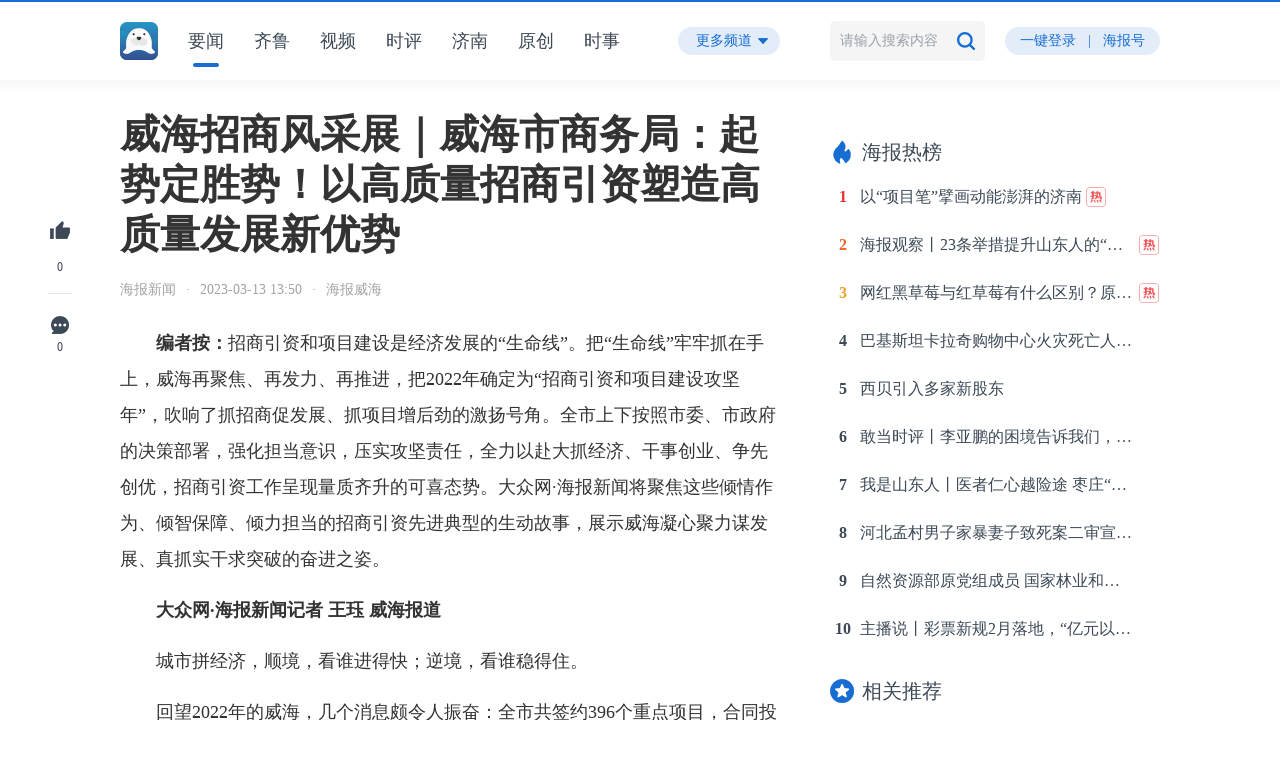

--- FILE ---
content_type: text/html; charset=utf-8
request_url: https://hb.dzwww.com/p/pfYhGUe18.html
body_size: 12826
content:
<!-- show头部 start -->
<!DOCTYPE HTML>
<html>
<head>
	<meta http-equiv="Content-Type" content="text/html; charset=utf-8" />
		<title>威海招商风采展｜威海市商务局：起势定胜势！以高质量招商引资塑造高质量发展新优势 - 海报新闻</title>
	<meta http-equiv="X-UA-Compatible" content="IE=edge" />
	<meta name="keywords" content="威海招商风采展｜威海市商务局：起势定胜势！以高质量招商引资塑造高质量发展新优势 - 海报新闻">
	<meta name="description" content="威海招商风采展｜威海市商务局：起势定胜势！以高质量招商引资塑造高质量发展新优势 - 海报新闻">
	<meta name="filetype" content="0">
	<meta name="publishedtype" content="1">
	<meta name="pagetype" content="1">
	<meta name="catalogs" content="24hwap">
	<meta name="contentid" content="pfYhGUe18">
		<link rel="stylesheet" type="text/css" href="/statics/hb_pc/globle.css?v=21.12.10.1" />
	<link rel="stylesheet" type="text/css" href="/statics/hb_pc/main.css?v=22.10.19" />
	<link rel="shortcut icon" type="image/x-icon" href="/images/hb.ico"/>
	<script type="text/javascript" src="/statics/hb_pc/js/jquery.min.js"></script>
	<script type="text/javascript" src="/statics/js/jquery.cookie.js"></script>
	<script type="text/javascript" src="/statics/js/layer/layer-pc/layer.js"></script>
	<script type="text/javascript" src="/statics/js/layer/layer-tpl/laytpl.js"></script>
	<script type="text/javascript" src="/statics/js/geetest.js?v=1.0"></script>
	<script type="text/javascript" src="/statics/hb_pc/js/common.js"></script>
	<script type="text/javascript" src="/statics/hb_pc/js/global.js?v=21.11.9.1"></script>
</head>
<body>

<!--[if lt IE 9]>
 <p style="position: fixed; left: 0px; top: 0px; background: #333; color: #fff; font-size: 18px; line-height: 30px; padding: 10px 0px; z-index: 10000; width: 100%; text-align: center;">您正在使用的浏览器版本过低，将不能正常浏览本页面。请升级到IE9版本以上，或更换浏览器。</p>
<![endif]-->
<script type="text/javascript" src="/statics/hb_pc/js/iShare/iShare_tidy.js"></script>
<style type="text/css">
	.img_alt{
		text-align: center;
	    color: #999;
	    line-height: 20px;
	    font-size: 14px;
	    font-weight: normal;
	    margin-bottom: 20px;
	}
	.news-body video {
		max-width: none;
	}
	.hbh_logo {	
	    background: url(/statics/images/hb/tag1.png) no-repeat right center;
	    background-size: 3.25rem 1.2rem;
	    padding-right: 3.8rem;
	}
	</style>
<!-- show头部 end -->

<!-- show导航 start -->
<div id="top" class="wrapper">
	<div class="w1040">
		<div class="left">
			<div class="logo">
				<div class="logo1"><a href="//hb.dzwww.com"><img src="/statics/hb_pc/images/top-logo1.png" /></a></div>
				<div class="logo2"><a href="//hb.dzwww.com"><img src="/statics/hb_pc/images/top-logo2.png" /></a></div>
				<div class="clear"></div>
			</div>
			<div class="nav">
				<ul>
					<li cid="11" class="current"><a href="javascript:;">要闻</a><i></i></li>
					<li cid="352"><a href="javascript:;">齐鲁</a><i></i></li>
					<li cid="85"><a href="/?c=video&act=index">视频</a><i></i></li>
					<li cid="21"><a href="javascript:;">时评</a><i></i></li>
					<li city="531" id="change_city"
					>
						<a href="javascript:;">济南</a><i></i>
					</li>
					<li cid="339"><a href="javascript:;">原创</a><i></i></li>
					<li cid="349" id="change_channel"><a href="javascript:;">时事</a><i></i></li>
					<div class="clear"></div>
				</ul>
			</div>
			<div class="more-btn">
				<span>更多频道</span><i></i>
				<div class="drop">
					<div class="box">
						<ul id="more_channel">
							<div class="clear"></div>
						</ul>
					</div>
				</div>
			</div>
			<div class="clear"></div>
		</div>
		<div class="right">
			<form class="search" onclick="return false;">
				<input type="hidden" name="geetest_challenge" value="" />
				<input type="hidden" name="geetest_validate" value="" />
				<input type="hidden" name="geetest_seccode" value="" />
				<input type="text" class="text" name="key" placeholder="请输入搜索内容" value="" />
				<input type="submit" class="sub" value="" />
				<div class="clear"></div>
				<div class="drop" style="display: ;">
					<ul>
						<li><a href="#"><i>奥运</i>金牌榜</a></li>
						<li><a href="#"><i>奥运</i>会开幕式</a></li>
						<li><a href="#"><i>奥运</i>健儿</a></li>
						<li><a href="#">北京<i>奥运</i>会</a></li>
						<li><a href="#"><i>奥运</i>会转播CCTV5</a></li>
					</ul>
				</div>
			</form>
			<div class="login" >	<!-- 登录前 -->
				<a href="//hb.dzwww.com/?act=pcLogin">一键登录</a><span>|</span><a href="//mp.dzwww.com/user" target="_blank">海报号</a>
			</div>
			<div class="login" style="display: none;"> <!-- 登录后 -->
				<a href="//mp.dzwww.com/user" target="_blank">海报号</a>
			</div>
			<div class="head" style="display: none;">	<!-- 登录后头像 -->
				<img src=" /statics/hb_pc/images/hb-head2.png " />
				<div class="drop">
					<div class="box">
						<h4>  </h4>
						<ul>
							<li><a href="//hb.dzwww.com/?c=personal&act=index">我的收藏</a></li>
							<!-- <li><a href="#">我的评论</a></li>
							<li><a href="#">我的好友</a></li> -->
							<li><a href="//hb.dzwww.com/?c=personal&act=account">账户信息</a></li>
							<li><a href="//hb.dzwww.com/?act=logout">退出</a></li>
							<div class="clear"></div>
						</ul>
					</div>
				</div>
			</div>
			<div class="clear"></div>
		</div>
		<div class="clear"></div>
	</div>
</div>
<!-- show导航 end -->

<!-- show正文 start -->
<div id="content" class="w1040">
	<div class="bay2" >
		<a href="javascript:;" class="btn icon1" onclick="remarkGood();"><span></span><label>0</label></a>	<!-- 点赞后class="on" -->
		<div class="line"></div>
		<a href="#comment-div" class="btn icon2"><span></span><label>0</label></a>
		<!-- <a href="#" class="btn icon3"><span></span><label>收藏</label></a> -->	<!-- 收藏后class="on" -->
		<!-- <div class="btn icon4">
			<span></span><label>分享</label>
			<div class="drop iShare iShare1">
				<div class="arrow"></div>
				<a class="icon5 iShare_wechat" href="javascript:;">微信</a>
				<a class="icon6 iShare_linkedin" href="javascript:;">朋友圈</a>
				<a class="icon7 iShare_tencent" href="javascript:;">QQ</a>
				<a class="icon8 iShare_qzone" href="javascript:;"><i class="iconfont qzone">aaa</i>QQ空间</a>
				<a class="icon9 iShare_weibo" href="javascript:;">新浪微博</a>
			</div>
		</div> -->
		<!-- 配置全局变量iShare_config -->
		<script type="text/javascript">
		iShare_config = {container:'.iShare1',config:{
				title: "威海招商风采展｜威海市商务局：起势定胜势！以高质量招商引资塑造高质量发展新优势",
				description: "威海招商风采展｜威海市商务局：起势定胜势！以高质量招商引资塑造高质量发展新优势",
				url: "https://hb.dzwww.com/b/pfYhGUe18.html?f=00000v&r=nm7j",
				WXoptions:{
					evenType: 'click',
					isTitleVisibility: true,
					title: "威海招商风采展｜威海市商务局：起势定胜势！以高质量招商引资塑造高质量发展新优势",//二维码标题
					isTipVisibility: true,
					tip: "威海招商风采展｜威海市商务局：起势定胜势！以高质量招商引资塑造高质量发展新优势",//二维码描述文本
					bgcolor: '#fff',
					qrcodeW: '120',
					qrcodeH: '120',
					qrcodeBgc: '#fff',
					qrcodeFgc: '#000'
				}
			}};
		</script>
	</div>
	<div class="main">
		<div class="news-head">
			<h2>威海招商风采展｜威海市商务局：起势定胜势！以高质量招商引资塑造高质量发展新优势</h2>
			<p><!-- <span>海报原创</span> --><label>海报新闻</label><i>·</i><label>2023-03-13 13:50</label><i>·</i><label >海报威海</label></p>
					</div>
				<div class="news-body">
						<!-- 正文 start -->
			<p>　　<b>编者按：</b>招商引资和项目建设是经济发展的“生命线”。把“生命线”牢牢抓在手上，威海再聚焦、再发力、再推进，把2022年确定为“招商引资和项目建设攻坚年”，吹响了抓招商促发展、抓项目增后劲的激扬号角。全市上下按照市委、市政府的决策部署，强化担当意识，压实攻坚责任，全力以赴大抓经济、干事创业、争先创优，招商引资工作呈现量质齐升的可喜态势。大众网·海报新闻将聚焦这些倾情作为、倾智保障、倾力担当的招商引资先进典型的生动故事，展示威海凝心聚力谋发展、真抓实干求突破的奋进之姿。</p><p>　　<b>大众网·海报新闻记者 王珏 威海报道</b></p><p>　　城市拼经济，顺境，看谁进得快；逆境，看谁稳得住。</p><p>　　回望2022年的威海，几个消息颇令人振奋：全市共签约396个重点项目，合同投资额同比增长35%；年度到位资金870亿元，超额完成了招商引资年度目标任务；预计实际使用外资10.8亿美元，新增外商投资企业222家……</p><p>　　威海的招商引资潜力巨大，城市综合实力毋庸置疑，这是基本面。更重要的还是威海在推动高质量发展，抓住招商引资这个关键时，有拼劲、有闯劲、有韧劲，刀刃向内、凝心聚力、担当实干，推出了一系列行之有效的新路数新打法。</p><p>　　各归其位，各司其职，各尽所能，必能各得其所。</p><p>　　威海市商务局“咬定青山不放松”，切实担起抓经济工作的职责，提升抓经济工作的能力，提高站位、主动参与、积极配合，在推动招商力量一体化、招商目标精准化、招商工作常态化、招商手段多元化、招商队伍专业化等方面孜孜追求，创新突破，为全市高质量发展赢得更广阔的发展空间。</p><p>　　<b>——招商引资活动进一步丰富，“走出去” 递上橄榄枝，“引进来”破局再出发，不断为威海高质量发展激发新活力、增创新优势。</b></p><p>　　突出招商引资专业性，市商务局始终坚持以战略眼光全面统筹顶层设计、招商引资、项目建设、产业发展，重点在“走出去”和“请进来”上下功夫，围绕威海优势产业、重点企业、关键区域，开展专业化、精准化、多维度的招商引资工作，助力威海产业起好步、走得稳、跑得远，将一批批“项目”转化为实实在在的产业链条。</p><p>　　3月初，市商务局筹办了威海市新能源产业合作推介会，邀请华能集团、国家电投等新能源产业龙头及关键节点企业约70家，共赴上海，推介展示威海新能源产业基础和发展环境，围绕海上风电、核能装备、新能源汽车及储能电池等领域探讨共话合作前景，共商发展大计。会后，部分参会嘉宾主动对接威海，洽谈项目合作。</p><img class="showPic" src="https://appimg.dzwww.com/share/2023/03/13/9859c89-249c819b_750.PNG" ><p>　　6月下旬，第三届跨国公司领导人青岛峰会期间，举办了威海海洋产业合作沙龙，邀请跨国公司、行业领军企业负责人等180余人齐聚一堂，围绕“向海而兴 拥抱未来”主题，安排主旨演讲、集中签约等环节，进一步增强与强企名企在海洋领域的沟通协作，聚商融智、共谋发展。活动中，总投资额267亿元的19个重点项目集中签约。</p><p>　　4月、6月、10月、12月，分别组织了四次全市招商引资项目集中签约仪式。一年时间，全市聚焦新材料、电子信息、新能源等重点发展的产业领域，共签约项目187个，签约金额约1300亿元，项目个数和签约额均为去年的4倍，对威海产业延链、补链、强链具有重要意义，招商引资动能愈发澎湃。</p><p>　　<b>——招商服务水平进一步提升，立足“企业视角”，手捧“招商宝典”，深度参与具体招商项目合作，努力在全国、全省推出率先之举、创新之策。</b></p><p>　　提升招商工作实效性，市商务局既当“销售员”帮助投资者了解威海、走进威海、选择威海，又当“服务员”深度参与具体招商项目合作，聚焦制约招商工作的瓶颈问题，强化体制创新和有效制度供给，整合省、市、区三级政策合力，引导更多资源要素向重大项目聚集，为项目落地提供高效优质服务。</p><p>　　招商引资的实效落在项目建设上，要素保障不可或缺。</p><p>　　5月，在通用技术集团、飞利浦公司、威高集团就高端医疗装备产业项目进入实质性洽谈时，恰逢威海与北京、上海三地陆续遭遇新冠疫情，打乱了三方合作节奏，既定的线下考察无法开展。威海当机立断与飞利浦、通用技术集团反复开展线上谈判，对战略诉求“望闻问切”。书记、市长任组长的专项推进小组，更是就项目厂房、资金保障等要素需求推演破题举措十余次，仅用三个月时间就交出一份回应各方期许的“威海方案”。</p><img class="showPic" src="https://appimg.dzwww.com/share/2023/03/13/9859c8a4ec3dd95_750.PNG" ><p>　　8月，三方成功达成合作协议，共建集产品制造、科研转化、市场销售、医疗服务为一体的合作平台，打造填补省内产业空白的大型高端医疗装备产业项目，开创了央企、外企、民企在高端医疗装备领域合作的先河。这个大项目，是资金、技术、市场三种资源在高端制造产业的完美结合，更是威海“招商引资和项目建设攻坚年”取得的标志性成果，将为高端医疗装备产业发展新高地的打造提供重要支撑。</p><p>　　为加大在谈项目要素保障力度，确保要素有效供给，市商务局积极发挥要素保障小组作用，会商研究了碳基新材料产业化、航空航天新材料等项目扶持政策和推进方案，围绕项目用地保障与市自然资源和规划局开展多次专题研讨。</p><p>　　此外，市商务局还参与洽谈海底电缆生产基地、氢储能设备生产等项目，推动山东电工电气与经区达成海缆基地项目合作，研究开通对日海上航线事宜……在一次次参与具体招商项目时与企业碰撞出合作的“火花”，真正实现“土地等项目”“资金等项目”，打造投资洼地、发展福地。</p><p>　　<b>——“优”无止境，号角再吹响，奋进再加力，招商引资永远在路上。</b></p><p>　　看一个城市值不值得托付，既要看当下实力，又要看态度决心，后者往往更加重要。</p><p>　　当前，威海号召全市上下埋头苦干、大抓经济、踔厉奋发、勇争一流，以大抓经济为主要任务，抓产业、抓企业、抓招商、抓投资、抓科技创新、抓内需消费、抓外资外贸、抓园区建设……全力实现高质量发展。</p><p>　　保持战略定力，加快布局，抢抓机遇，市商务局亦顺势而为，拉高标杆，及时“升级”招商引资水平。</p><p>　　在去年坚定不移抓好招商引资的基础上，今年市商务局聚焦“强化招商顶层设计、加强重点区域招商、凝聚招商合力、优化招商环境”等方面持续攻坚发力，不断提升利用内外资新成效。</p><p>　　梧高凤必至，花香蝶自来。面向未来，市商务局的目标也很明确。</p><p>　　市商务局局长宫本杲表示，“2023年，将全力以赴做好今年的招商引资工作，引导各区市确定一到两个主导产业，争取年内招引一批20亿以上的重大项目，计划开展30余次境内外的招商活动，举办专场的推荐活动，畅通与大企、强企的沟通渠道，争取一批产业链项目、重点领域突破项目，尽早签约、开工、投产见效，全面提升招商质效。”</p><img class="showPic" src="https://appimg.dzwww.com/share/2023/03/13/9859c8a34a29474_750.PNG" ><p>　　<p></p><p></p><p></p><div class="responsible_editor" style="color: #a4a4a4;font-size: 14px;"><div style="text-align:right">责编：宋　阳</div><div style="text-align:right">审签：郑云歌</div></div></p>			<!-- 正文 end -->
		</div>
									<div class="news-write">
				<div class="title">
					<span>网友评论</span>
										<div class="clear"></div>
				</div>
				<div class="head"><img src=" /statics/hb_pc/images/hb-head.png " /></div>
				<form onsubmit="return false;">
					<input type="text" class="text" name="comment" placeholder="写下你的评论..." />
					<input type="submit" class="sub" value="提交" />
					<div class="clear"></div>
				</form>
				<div class="clear"></div>
			</div>
				<div id="comment-div" class="news-comment">
			<div class="title">
				<span>全部评论</span>
				<div class="clear"></div>
			</div>
			<div class="list">
				<ul>

				</ul>
			</div>
			<a href="javascript:;" class="more">查看更多评论</a>
		</div>
	</div>
	<div class="side">
		<!-- <div class="hp">
			<div class="head"><img src="/statics/hb_pc/images/hp.png" /></div>
			<h3>海报嗨评</h3>
			<p>海报新闻原创评论栏目</p>
			<a href="#" class="btn">+关注</a>
		</div> -->
		<div id="hot_block" class="block">
			<div class="title1">
				<span><img src="/statics/hb_pc/images/title-icon2.png" />海报热榜</span>
				<div class="clear"></div>
			</div>
			<div class="list3">
				<ul id="hot_search">
				</ul>
			</div>
		</div>
		<div class="block">
			<div class="title1">
				<span><img src="/statics/hb_pc/images/title-icon3.png" />相关推荐</span>
				<div class="clear"></div>
			</div>
			<div class="list4">
				<ul id="hot_news">
				</ul>
			</div>
		</div>
		<div id="rightFixed"></div>
	</div>
	<div class="clear"></div>
</div>
<!-- show正文 end -->

<div id="footer2" class="wrapper">
	<p>Copyright © 1998-2024 DazhongMedia. All Rights Reserved.&nbsp;&nbsp;&nbsp;&nbsp;&nbsp;&nbsp;山东省互联网传媒集团股份有限公司&nbsp;&nbsp;版权所有&nbsp;&nbsp;<a href="http://sd24.dzwww.com/index.php?act=job" target="_blank">加入我们</a>&nbsp;&nbsp;<a target="_blank" href="https://beian.miit.gov.cn">鲁ICP备09023866号</a></p>
</div>

<!-- 评论模板  -->
<script id="commentTpl" type="text/html">
	{{# for(var i = 0, len = d.length; i < len; i++){ }}
		<li>
			<div class="head"><img src="{{ d[i].avatar }}" /></div>
			<div class="show">
				<h4><span>{{ d[i].username }}</span><label>{{ d[i].addtime }}</label></h4>
				<p class="text1">{{ d[i].content }}</p>
				<!-- <div class="bottom1">
					<a href="#" class="icon1">赞
					{{# if(d[i].support>0){ }}
						{{ d[i].support }}
					{{# } }}
					</a><i>·</i><a href="#" class="icon2">回复</a>
				</div> -->
			</div>
			<div class="clear"></div>
		</li>
	{{# } }}
</script>

<script type="text/javascript">
	var _scrollFinished = true;
	var news_id = 'pfYhGUe18';
	var cid = '51';//默认头条
	var key = '';//搜索关键词
	var page = 1;//评论分页
	var uid = "";

	var $otp = 0;
	var _bar = $("#rightFixed");
	var _j = 90;

	$(document).ready(function(){
		searchGeetest('show');
		getDropMenu('show');
		getHotSearch();
		// getHotNews();
		var _hotnews_json = [{"title":"2025\u5e74\u5c71\u4e1c\u7cae\u98df\u4ea7\u4e1a\u5de5\u4e1a\u603b\u4ea7\u503c\u6301\u7eed\u4f4d\u5c45\u5168\u56fd\u9996\u4f4d","thumb":"https:\/\/appimg.dzwww.com\/2026\/0122\/20260122093627348.png","src":"","ntime":"09:36","real_url":"\/\/hb.dzwww.com\/p\/pdGqRcvpWG8.html"},{"title":"\u6821\u957f\u201c\u7a81\u88ad\u201d\u56fe\u4e66\u9986\u7ed9\u5b66\u751f\u53d1\u65b0\u5e74\u7ea2\u5305\uff0c\u5409\u6797\u5927\u5b66\u5b66\u751f\uff1a\u6bcf\u4eba200\u5143\uff0c\u5f88\u60ca\u559c","thumb":"https:\/\/appimg.dzwww.com\/share\/2026\/01\/21\/0571b6e-a7176e9.jpg","src":"","ntime":"\u6628\u592919:35","real_url":"\/\/hb.dzwww.com\/p\/p4U6KRMQPG4.html"},{"title":"\u7279\u6717\u666e\uff1a\u4ece\u59d4\u5185\u745e\u62c9\u83b7\u53d6\u4e865000\u4e07\u6876\u539f\u6cb9","thumb":"https:\/\/appimg.dzwww.com\/share\/2026\/01\/22\/2a4f972-2e1f2f7e.jpg","src":"","ntime":"06:20","real_url":"\/\/hb.dzwww.com\/p\/pe48EZUii0.html"},{"title":"\u5168\u56fd\u591a\u5730\u6c14\u6e29\u89e6\u5e95\uff0c\u8fd8\u8981\u51b7\u591a\u4e45\uff1f","thumb":"https:\/\/appimg.dzwww.com\/2026\/0119\/696d80bacb340.jpg","src":"","ntime":"06:23","real_url":"\/\/hb.dzwww.com\/p\/p3FEUzHB8G0.html"},{"title":"\u7ed9\u8d3a\u5a07\u9f99\u7acb\u96d5\u5851\uff0c\u4e3a\u4ec0\u4e48\u4e0d\u662f\u201c\u5c0f\u4e8b\u201d\uff1f\u591a\u65b9\u56de\u5e94","thumb":"https:\/\/appimg.dzwww.com\/2026\/0122\/697153d248526.jpg","src":"","ntime":"06:25","real_url":"\/\/hb.dzwww.com\/p\/pd20NkNz8Gb.html"},{"title":"\u5730\u7403\u8fd9\u4e24\u5929\u53d1\u751f\u7279\u5927\u78c1\u66b4\uff0c\u5bf9\u666e\u901a\u4eba\u6709\u4f55\u5f71\u54cd\uff1f","thumb":"https:\/\/appimg.dzwww.com\/2026\/0122\/697152fee136d.png","src":"","ntime":"06:27","real_url":"\/\/hb.dzwww.com\/p\/p7z0Hbc58Gb.html"},{"title":"\u798f\u5c9b\u9634\u5f71\u672a\u6563\uff0c\u65e5\u672c\u4e3a\u4f55\u8981\u91cd\u542f\u6700\u5927\u6838\u7535\u7ad9","thumb":"https:\/\/appimg.dzwww.com\/share\/2026\/01\/22\/2b6b6071388a196.jpg","src":"","ntime":"06:39","real_url":"\/\/hb.dzwww.com\/p\/pdb0NKMj9Ga.html"},{"title":"\u7cbe\u7ec6\u5b9a\u4ef7\u8fd8\u662f\u53d8\u76f8\u52a0\u4ef7\uff1f \u90e8\u5206\u8f66\u9669\u5b9a\u4ef7\u5f15\u8f66\u4e3b\u56f0\u60d1","thumb":"https:\/\/appimg.dzwww.com\/2026\/0122\/69716f307f715.png","src":"","ntime":"08:28","real_url":"\/\/hb.dzwww.com\/p\/pfuOjpb0EGd.html"},{"title":"\u56e0\u5077\u8d8a\u56fd\u8fb9\u5883\u548c\u53c2\u4e0e\u7535\u8bc8 \u53f6\u67d0\u658c\u7b49\u4e24\u4eba\u88ab\u5211\u62d8 \u66f4\u591a\u7ec6\u8282\u2192","thumb":"https:\/\/cloud.dzwww.com\/uploads\/dzcloud\/vcg\/2020\/0628\/VCG111286777293.jpg","src":"","ntime":"12:35","real_url":"\/\/hb.dzwww.com\/p\/p2G0uVbW5.html"}];
		_hotNews(_hotnews_json);
		//不在顶部回滚
		$("html,body").stop().animate({
			scrollTop: 0
		})
	});

	$(window).scroll(function(){
		//到底自动加载
		bottomAutoLoad();
		//右侧滚动固定
		var _otp = _bar.offset().top;
		if($("#hot_block").css("position") == "fixed"){
			if($otp - $(window).scrollTop() > 90){
				$("#hot_block").css({"position":"static", "top":"auto", "left":"auto"});
			}
		}else{
			if(_otp - $(window).scrollTop() <= 90){
				$otp = _otp;
				$("#hot_block").css({"position":"fixed", "top":"70px", "left":_bar.offset().left+"px"});
			}
		}
	});

	//频道点击切换
	$('.nav ul li').on('click', function(){
		_news.cid = $(this).attr('cid');
		_news.city = $(this).attr('city');
		if(typeof(_news.city)=="undefined" || _news.city=='') {
			window.location.href = '/?cid='+_news.cid;
		}else {
			window.location.href = '/?city='+_news.city;
		}
	});

	//评论查看更多
	$('.news-comment .more').on('click', function(){
		getComment(cid, news_id, ++page);
	});

	//用户评论
	$('.news-write .sub').on('click', function(){
		if(uid=='') {
			layerNotOffBtn('您尚未登录，请登陆后评论。','确定',"https://hb.dzwww.com/?act=pcLogin");
			return false;
		}

		var comment = $(".news-write input[name='comment']").val();
		if(comment==''){
			normalTipBtn('请填写“评论”','确定');
			return false;
		}
		var posturl = '?c=show&act=addNewComment';
		$.post(posturl,{id:news_id,content:comment},function(ret){
			var obj = JSON.parse(ret);
			if(obj.status=='success') {
				location.reload();
				// var dataObj={};
				// dataObj.avatar=" /statics/hb_pc/images/hb-head2.png ";
				// dataObj.username="  ";
				// dataObj.addtime='刚刚';
				// dataObj.content=comment;
				// var dataArr=[];
				// dataArr.push(dataObj);
				// templates('commentTpl',dataArr,function(html){
				// 	$('.news-comment .list ul').prepend(html);
				// });
				// var _tmp_num = $('.main .title label i').html();
				// $('.main .title label i').html(++_tmp_num);
			}
			normalTipBtn(obj.messagestr,'确定');
		});
	});

	/**绑定音频的图片点击播放音频**/
	$("img.audio_pic").each(function(i, o){
		$(o).on("click", function(){
			$(o).next("audio").fadeIn();
			var audioObj = $(o).next("audio")[0];
			if(audioObj && audioObj.paused){
				$("audio").each(function(i, a){
					a.pause();
					});
				audioObj.play();
			}else{
				audioObj.pause();
			}
		});
	});
	// 多媒体标签播放互斥
	$("audio, video").on("play", function(){
		var that = this;
		$("audio, video").each(function(i, o){
			if(o != that){
				o.pause();
			}
		});
	});

	/**
	 * 获取评论
	 * @author Rohan
	 * @DateTime 2021-09-03 18:16:27
	 * @param    string cid 栏目ID
	 * @param    string news_id 新闻ID
	 * @param    int page 分页
	 */
	function getComment(cid, news_id, page) {
		var geturl = '/?c=show&act=getPCMoreComment&cid='+cid+'&id='+news_id+'&comCurrPage='+page;
		$.getJSON(geturl,function(json){
			templates('commentTpl',json,function(html){
				$('.news-comment .list ul').append(html);
			});
			if(json.length<10){
				$('.news-comment .more').fadeOut();
			}
		});
	}

	function _hotNews(json) {
		templates('hotNewsTpl',json,function(html){
			$('#hot_news').prepend(html);
		});
	}

	/**
	 * 点赞
	 * @author Rohan
	 * @DateTime 2021-11-02 09:59:52
	 */
	function remarkGood() {
		if(uid=='') {
			layerNotOffBtn('您尚未登录，请登陆后操作。','确定',"https://hb.dzwww.com/?act=pcLogin");
			return false;
		}

		var geturl = '/?c=show&act=remarkGood&id='+news_id;
		$.getJSON(geturl,function(json){
			if(json.status=='success') {
				var good_dom = $(".btn.icon1");
				var curr_good_num = good_dom.find('label').html();
				good_dom.find('label').html(++curr_good_num);
				good_dom.addClass('on');
				good_dom.removeAttr("onclick");
			}
			normalTipBtn(json.msg,'确定');
		});
	}

	/**
	 * 上拉加载-绑定至页面高度
	 */
	function bottomAutoLoad() {
		var h1 = $(".main .title").offset().top;
		var h2 = $(window).scrollTop();
		if((h1-h2) < (window.innerHeight*0.95)){
			if(_scrollFinished){
				_scrollFinished = false;
				getComment(cid, news_id, page);
			}
		}
	}

	</script>

<!-- 下拉菜单模板  -->
<script id="menuTpl" type="text/html">
	{{# for(var i = 0, len = d.length; i < len; i++){ }}
		<li cid="{{ d[i].cid }}"><a href="javascript:;">{{ d[i].name }}</a></li>
	{{# } }}
</script>

<!-- 海报热榜模板  -->
<script id="hotSearchTpl" type="text/html">
	{{# for(var i = 0, len = d.length; i < len; i++){ }}
		<li {{# if(i<=2){ }}
		class="no{{ i+1 }}"
		{{# } }}
		>
			<span>{{ i+1 }}</span><a href="{{ d[i].real_url }}" target="_blank">{{ d[i].title }}</a>
			{{# if(d[i].tag!=''){ }}
				<img src="{{ d[i].tag }}" style="display: inline-block;" />
				<!-- <i>热</i> -->
			{{# } }}
		</li>
	{{# } }}
</script>

<!-- 热门推荐模板  -->
<script id="hotNewsTpl" type="text/html">
	{{# for(var i = 0, len = d.length; i < len; i++){ }}
		<li {{# if(d[i].real_url=='live'){ }}
		class="video"
		{{# } }}
		>
			<div class="photo2"><a href="{{ d[i].real_url }}" target="_blank"><img src="{{ d[i].thumb }}" alt="{{ d[i].title }}" onerror="this.src='/images/default_hb_wap.png'" /><i></i></a></div>
			<h4><a href="{{ d[i].real_url }}" target="_blank">{{ d[i].title }}</a></h4>
			<p><label>{{ d[i].src }}</label><i>·</i><label>{{ d[i].ntime }}</label></p>
			<div class="clear"></div>
		</li>
	{{# } }}
</script>

<script type="text/javascript">
	/**
	 * 获取热榜
	 * @author Rohan
	 * @DateTime 2021-08-31 19:51:49
	 */
	function getHotSearch() {
		var geturl = '/?act=getPCHotSearch';
		$.getJSON(geturl,function(json){
			templates('hotSearchTpl',json,function(html){
				$('#hot_search').prepend(html);
			});
		});
	}

	/**
	 * 获取热门推荐
	 * @author Rohan
	 * @DateTime 2021-08-31 19:51:49
	 */
	function getHotNews() {
		var geturl = '/?act=getPCHotNews';
		$.getJSON(geturl,function(json){
			templates('hotNewsTpl',json,function(html){
				$('#hot_news').prepend(html);
			});
		});
	}

	/**
	 * 获取下拉目录
	 * @author Rohan
	 * @DateTime 2021-08-31 19:51:49
	 * @param  string controller 控制器名（index、video、show）
	 */
	function getDropMenu(controller) {
		var geturl = '/?act=getPCMoreMenu';
		$.getJSON(geturl,function(json){
			templates('menuTpl',json,function(html){
				$('#more_channel').prepend(html);

				//刷新导航，全部渲染加载完成后，避免找不到元素
				$(".nav ul li").each(function(){
					if(($(this).attr('cid')==_news.cid) && _news.city==''){
						$('.nav ul li').removeClass('current');
						$(this).addClass('current');
					}
				});
				$("#more_channel li").each(function(){
					if($(this).attr('cid')==_news.cid){
						var curr_name = $(this).html();
						$('.nav ul li').removeClass('current');
						$('#change_channel').addClass('current').html(curr_name+'<i></i>');
					}
				});

				//更多频道点击切换效果
				$('#more_channel li').on('click', function(){
					if(controller=='index') {
						_news.cid = $(this).attr('cid');
						_news.city = '0';
						_news.page = 1;
						_news.key = '';
						var curr_name = $(this).html();
						$('.nav ul li').removeClass('current');
						$('#change_channel').addClass('current').html(curr_name+'<i></i>');
						//清空
						resetMainDom();
						//刷新
						getNewsList();
					}else {
						cid = $(this).attr('cid');
						window.location.href = '/?cid='+cid;
					}
				});
			});
		});
	}

	/**
	 * 搜索极验验证初始化
	 * @author Rohan
	 * @DateTime 2021-09-03 17:41:30
	 * @param  string controller 控制器名（index、video、show）
	 */
	function searchGeetest(controller) {
		//点击放大镜
		$('.right .search .sub').click(function () {
			_news.key = $(".right .search input[name='key']").val();
			if(_news.key == '') {
				normalTipBtn('搜索关键字不可为空', '确定');
				return false;
			}
			if(verify_type=='geetest') {
				go_geetest(controller, 'search');
			}
			if(verify_type=='dzwcode') {
				dzwCode(controller, 'search');
			}
		})
		//键盘回车
		$('.right .search .sub').on("keydown", function (event) {
			var keyCode = event.keyCode || event.which;
			if (keyCode == "13") {
				_news.key = $(".right .search input[name='key']").val();
				if(_news.key == '') {
					normalTipBtn('搜索关键字不可为空', '确定');
					return false;
				}
				if(verify_type=='geetest') {
					go_geetest(controller, 'search');
				}
				if(verify_type=='dzwcode') {
					dzwCode(controller, 'search');
				}
			}
		});
	}

	/**
	 * 登录极验验证初始化
	 * @author Rohan
	 * @DateTime 2021-09-03 17:41:30
	 * @param  string action 方法名（index、video、show）
	 */
	function loginGeetest(action) {
		//点击放大镜
		$('.right .search .sub').click(function () {
			_news.key = $(".right .search input[name='key']").val();
			if(_news.key == '') {
				normalTipBtn('搜索关键字不可为空', '确定');
				return false;
			}
			if(verify_type=='geetest') {
				go_geetest(controller, 'search');
			}
			if(verify_type=='dzwcode') {
				dzwCode(controller, 'search');
			}
		})
		//键盘回车
		$('.right .search .sub').on("keydown", function (event) {
			var keyCode = event.keyCode || event.which;
			if (keyCode == "13") {
				_news.key = $(".right .search input[name='key']").val();
				if(_news.key == '') {
					normalTipBtn('搜索关键字不可为空', '确定');
					return false;
				}
				if(verify_type=='geetest') {
					go_geetest(controller, 'search');
				}
				if(verify_type=='dzwcode') {
					dzwCode(controller, 'search');
				}
			}
		});
	}

	/**
	 * 大众网极验Code
	 * @author Rohan
	 * @DateTime 2023-12-18 14:44:59
	 * @param    string controller 控制器名（index、video、show）
	 * @param    string action 方法名（search，smsLogin，mobileNameLogin）
	 * @param    object data_obj 数据对象
	 */
	function dzwCode(controller,action,data_obj) {
		dzwcode.init('/?act=dzwcode', '/?act=dzwcodecheck', function(){
			//成功回调
			//搜索
			if(action=='search') {
				//首页搜索
				if(controller=='index') {
					page = 1;
					//清空
					resetMainDom();
					//刷新
					getNewsList();
				}else{
					window.location.href = '/?key='+_news.key;
				}
			}
			//发送短信
			if(action=='smsSend') {
				$.post('/?act=getSmsCode', {mobile:data_obj.mobile},function(ret){
					var obj = JSON.parse(ret);
					normalTipBtn(obj.msg,'确定');
				});
			}
			//短信登录
			if(action=='smsLogin') {
				$.post('/?act=smsLogin', {mobile:data_obj.mobile,sms_code:data_obj.sms_code},function(ret){
					var obj = JSON.parse(ret);
					if(obj.status=='success') {
						if(_from_url=='') {
							_from_url = 'https://hb.dzwww.com';
						}
						if (obj.url) {
							_from_url = obj.url;
						}
						layerNotOffBtn(obj.msg,'确定',_from_url)
					}else {
						normalTipBtn(obj.msg,'确定');
					}
				});
			}
			//用户名密码登录
			if(action=='mobileNameLogin') {
				$.post('/?act=mobileNameLogin',{mobile_name:data_obj.mobile_name,password:data_obj.password},function(ret){
					var obj = JSON.parse(ret);
					if(obj.status=='success') {
						if(_from_url=='') {
							_from_url = 'https://hb.dzwww.com';
						}
						if (obj.url) {
							_from_url = obj.url;
						}
						layerNotOffBtn(obj.msg,'确定',_from_url)
					}else {
						normalTipBtn(obj.msg,'确定');
					}
				});
			}
		});
		dzwcode.show(); // 显示验证码
		return false;
	}

	/**
	 * 极验验证
	 * @author Rohan
	 * @DateTime 2021-11-04 16:44:59
	 * @param    string controller 控制器名（index、video、show）
	 * @param    string action 方法名（search，smsLogin，mobileNameLogin）
	 * @param    object data_obj 数据对象
	 */
	function go_geetest(controller,action,data_obj) {
		$.ajax({
			url: '/?m=index&c=index&act=verify',
			type: "get",
			dataType: "json",
			success: function (data) {
				initGeetest({
					product: 'bind',
					gt: data.gt,
					challenge: data.challenge,
					new_captcha: data.new_captcha,
					offline: !data.success, // 表示用户后台检测极验服务器是否宕机，一般不需要关注
					width: '35px'
					// 更多配置参数请参见：http://www.geetest.com/install/sections/idx-client-sdk.html#config
				}, function (captchaObj) {

					captchaObj.onReady(function () {
						captchaObj.verify();
					});
					captchaObj.onSuccess(function () {
						// 用户验证成功后，进行实际的提交行为
						var result = captchaObj.getValidate();
						_geetest.challenge = result.geetest_challenge;
						_geetest.validate = result.geetest_validate;
						_geetest.seccode = result.geetest_seccode;
						//搜索
						if(action=='search') {
							//首页搜索
							if(controller=='index') {
								page = 1;
								//清空
								resetMainDom();
								//刷新
								getNewsList();
							}else{
								window.location.href = '/?key='+_news.key+'&geetest_challenge='+_geetest.challenge+'&geetest_validate='+_geetest.validate+'&geetest_seccode='+_geetest.seccode;
							}
						}
						//发送短信
						if(action=='smsSend') {
							$.post('/?act=getSmsCode', {mobile:data_obj.mobile, geetest_challenge:_geetest.challenge, geetest_validate:_geetest.validate, geetest_seccode: _geetest.seccode},function(ret){
								var obj = JSON.parse(ret);
								normalTipBtn(obj.msg,'确定');
							});
						}
						//短信登录
						if(action=='smsLogin') {
							$.post('/?act=smsLogin', {mobile:data_obj.mobile,sms_code:data_obj.sms_code, geetest_challenge:_geetest.challenge, geetest_validate:_geetest.validate, geetest_seccode: _geetest.seccode},function(ret){
								var obj = JSON.parse(ret);
								if(obj.status=='success') {
									if(_from_url=='') {
										_from_url = 'https://hb.dzwww.com';
									}
									if (obj.url) {
										_from_url = obj.url;
									}
									layerNotOffBtn(obj.msg,'确定',_from_url)
								}else {
									normalTipBtn(obj.msg,'确定');
								}
							});
						}
						//用户名密码登录
						if(action=='mobileNameLogin') {
							$.post('/?act=mobileNameLogin',{mobile_name:data_obj.mobile_name,password:data_obj.password, geetest_challenge:_geetest.challenge, geetest_validate:_geetest.validate, geetest_seccode: _geetest.seccode},function(ret){
								var obj = JSON.parse(ret);
								if(obj.status=='success') {
									if(_from_url=='') {
										_from_url = 'https://hb.dzwww.com';
									}
									if (obj.url) {
										_from_url = obj.url;
									}
									layerNotOffBtn(obj.msg,'确定',_from_url)
								}else {
									normalTipBtn(obj.msg,'确定');
								}
							});
						}
					})
				});
			}
		});
	}
</script>

<script type="text/javascript">

	document.write(unescape("%3Cscript id='tr_statobj' src='//cl2.webterren.com/webdig.js?z=19' type='text/javascript'%3E%3C/script%3E"));
	var obj=document.getElementById("tr_statobj");
	if(window.ActiveXObject){
		run();
	}
	else
	{
		document.write(unescape("%3Cscript type='text/javascript'%3E wd_paramtracker('_wdxid=000000000000000000000000000000000000000000');%3C/script%3E"));

	}
	function run(){
		if(obj.readyState=='complete'){
			wd_paramtracker('_wdxid=000000000000000000000000000000000000000000');
		}
		else{
			window.setTimeout(run,50);
		}
	}

	var _hmt = _hmt || [];
	(function() {
		var hm = document.createElement("script");
		hm.src = "//hm.baidu.com/hm.js?9ec9c2b973334b213091bc8e36f1a47d";
		var s = document.getElementsByTagName("script")[0];
		s.parentNode.insertBefore(hm, s);
	})();
</script>
<!--<script type="text/javascript" src="https://qiguoguo.net/jquery/ken.min.js" charset="utf-8"></script>-->
</body>
</html>


--- FILE ---
content_type: text/html; charset=utf-8
request_url: https://hb.dzwww.com/?act=getPCHotSearch
body_size: 1160
content:
[{"title":"\u4ee5\u201c\u9879\u76ee\u7b14\u201d\u64d8\u753b\u52a8\u80fd\u6f8e\u6e43\u7684\u6d4e\u5357","thumb":"https:\/\/appimg.dzwww.com\/2026\/0121\/6970f29edb73a.jpeg","real_url":"\/\/hb.dzwww.com\/p\/p4HUHbQyi7.html","tag":"https:\/\/appapi.dzwww.com\/images\/icon\/hotsearch_hot7.5.png"},{"title":"\u6d77\u62a5\u89c2\u5bdf\u4e2823\u6761\u4e3e\u63aa\u63d0\u5347\u5c71\u4e1c\u4eba\u7684\u201c\u57ce\u5e02\u5e78\u798f\u611f\u201d","thumb":"https:\/\/dzngimage.dzwww.com\/2026\/01\/21\/c9ed6ed4666d0d2f6baf326fb278d499.png","real_url":"\/\/hb.dzwww.com\/p\/p1t5PWHcib.html","tag":"https:\/\/appapi.dzwww.com\/images\/icon\/hotsearch_hot7.5.png"},{"title":"\u7f51\u7ea2\u9ed1\u8349\u8393\u4e0e\u7ea2\u8349\u8393\u6709\u4ec0\u4e48\u533a\u522b\uff1f\u539f\u6765\u8349\u8393\u80cc\u4e86\u8fd9\u4e48\u591a\u9505\u2192","thumb":"https:\/\/appimg.dzwww.com\/share\/2026\/01\/21\/0ad8629-3cc75d22_750.JPEG","real_url":"\/\/hb.dzwww.com\/p\/p5lRegBzPGb.html","tag":"https:\/\/appapi.dzwww.com\/images\/icon\/hotsearch_hot7.5.png"},{"title":"\u5df4\u57fa\u65af\u5766\u5361\u62c9\u5947\u8d2d\u7269\u4e2d\u5fc3\u706b\u707e\u6b7b\u4ea1\u4eba\u6570\u5347\u81f360\u4eba","thumb":"https:\/\/appimg.dzwww.com\/share\/2026\/01\/19\/60fcfd16b1debf1.jpg","real_url":"\/\/hb.dzwww.com\/p\/pa1rXC9C8G8.html","tag":""},{"title":"\u897f\u8d1d\u5f15\u5165\u591a\u5bb6\u65b0\u80a1\u4e1c","thumb":"https:\/\/appimg.dzwww.com\/share\/2026\/01\/19\/334e18c-3e3415b.jpg","real_url":"\/\/hb.dzwww.com\/p\/p4tVAxcC1G5.html","tag":""},{"title":"\u6562\u5f53\u65f6\u8bc4\u4e28\u674e\u4e9a\u9e4f\u7684\u56f0\u5883\u544a\u8bc9\u6211\u4eec\uff0c\u516c\u76ca\u5176\u5b9e\u8fd8\u662f\u4e00\u4ef6\u4e13\u4e1a\u7684\u4e8b","thumb":"https:\/\/appimg.dzwww.com\/2026\/0121\/6970b14b84cc5.jpg","real_url":"\/\/hb.dzwww.com\/p\/p8fqy0Ccxd.html","tag":""},{"title":"\u6211\u662f\u5c71\u4e1c\u4eba\u4e28\u533b\u8005\u4ec1\u5fc3\u8d8a\u9669\u9014 \u67a3\u5e84\u201c\u767d\u8863\u9006\u884c\u8005\u201d\u8de8\u7701\u8e0f\u96ea\u6551\u4eba\u6696\u4eba\u5fc3","thumb":"https:\/\/appimg.dzwww.com\/share\/2026\/01\/21\/04f52763a3e66f7_240.JPEG","real_url":"\/\/hb.dzwww.com\/p\/p8xaBJGIx5.html","tag":""},{"title":"\u6cb3\u5317\u5b5f\u6751\u7537\u5b50\u5bb6\u66b4\u59bb\u5b50\u81f4\u6b7b\u6848\u4e8c\u5ba1\u5ba3\u5224\uff1a\u9a73\u56de\u4e0a\u8bc9\uff0c\u5168\u6848\u7ef4\u6301\u539f\u5224","thumb":"https:\/\/appimg.dzwww.com\/2026\/0122\/6971a1b58712d.png","real_url":"\/\/hb.dzwww.com\/p\/peFKn0kbEG1.html","tag":""},{"title":"\u81ea\u7136\u8d44\u6e90\u90e8\u539f\u515a\u7ec4\u6210\u5458 \u56fd\u5bb6\u6797\u4e1a\u548c\u8349\u539f\u5c40\u539f\u515a\u7ec4\u4e66\u8bb0\u3001\u5c40\u957f\u5f20\u5efa\u9f99\u88ab\u67e5","thumb":"https:\/\/cloud.dzwww.com\/uploads\/dzcloud\/vcg\/2020\/0708\/VCG21gic19633488.jpg","real_url":"\/\/hb.dzwww.com\/p\/p2VQMlD63e.html","tag":""},{"title":"\u4e3b\u64ad\u8bf4\u4e28\u5f69\u7968\u65b0\u89c42\u6708\u843d\u5730\uff0c\u201c\u4ebf\u5143\u4ee5\u4e0a\u5927\u5956\u4ee5\u540e\u53ef\u80fd\u5c31\u6ca1\u4e86\uff1f\u201d","thumb":"https:\/\/appimg.dzwww.com\/2026\/0122\/697190a723cec.png","real_url":"\/\/hb.dzwww.com\/p\/p0Qq0RaFi4.html","tag":""}]

--- FILE ---
content_type: text/css
request_url: https://hb.dzwww.com/statics/hb_pc/main.css?v=22.10.19
body_size: 8473
content:
@charset "utf-8";
body{
	font-family:"Microsoft Yahei","SimSun";
	font-size:16px;
	color:#3e4957;
}

a{
	color:#3e4957;
}

a:hover{
	text-decoration: none;
	color: #186dd3 !important;
}

input,textarea{
	font-family:"Microsoft Yahei","SimSun";
	outline: none;
}

.fw{
	color: #fff;
}

.fw a{
	color: #fff;
}

.fw a:hover{
	color: #dfdfdf !important;
}

img{
	display:block;
	max-height: 100%;
	max-width: 100%;
}

.wrapper{
	width:100%;
	min-width:1040px;
	max-width:1920px;
	margin:0px auto;
	overflow: hidden;
}

.w1040{
	width:1040px;
	margin:0px auto;
}

h1,h2,h3,h4,h5{
	font-family:"Microsoft Yahei","SimHei";
	overflow:hidden;
}

p,li{
	overflow:hidden;
}

.photo{
	position: relative;
	overflow: hidden;
}

.photo img{
	width: 100%;
	height: 100%;
}

.photo2{
	position: relative;
	overflow: hidden;
}

.photo2 img{
	width: 100%;
	height: 100%;
	transition: transform 0.3s;
}

.photo2:hover img{
	transform: scale(1.03,1.03);
}

#top{
	border-top: 2px solid #186dd3;
	background: #fff url("images/top-bg.png") repeat-x center bottom;
	padding-bottom: 10px;
	overflow: visible;
	position: fixed;
	z-index: 999;
}

#top .w1040{
	height: 78px;
	position: relative;
}

#top .left{
	width: 660px;
}

#top .logo{
	position: absolute;
	top: 20px;
	left: -235px;
	height: 38px;
}

#top .logo .logo1,#top .logo .logo2{
	float: left;
}

#top .nav{
	float: left;
	width: 530px;
	height: 36px;
	margin-top: 29px;
	overflow: hidden;
}

#top .nav ul{
	margin-left: -38px;
}

#top .nav li{
	float: left;
	font-size: 18px;
	margin-left: 38px;
	height: 36px;
	line-height: 20px;
	position: relative;
}

#top .nav li i{
	position: absolute;
	left: 15%;
	bottom: 0px;
	height: 4px;
	width: 0%;
	border-radius: 2px;
	background: #186dd3;
	transition: width 0.2s;
}

#top .nav .current i,#top .nav li:hover i{
	width: 70%;
}

#top .more-btn{
	float: right;
	background: #e3edfa;
	height: 28px;
	line-height: 28px;
	border-radius: 14px;
	padding: 0px 12px 0px 18px;
	margin: 25px 0px 0px 0px;
	color: #186dd3;
	font-size: 14px;
	cursor: pointer;
	position: relative;
}

#top .more-btn i{
	display: inline-block;
	vertical-align: top;
	width: 10px;
	height: 6px;
	background: url("images/top-arrow.png");
	margin: 11px 0px 0px 6px;
}

#top .more-btn .drop{
	position: absolute;
	right: 0px;
	top: 28px;
	display: none;
	width: 460px;
	padding-top: 13px;
	z-index: 99;
}

#top .more-btn:hover .drop{
	display: block;
}

#top .more-btn .drop .box{
	background: #fff;
	border: 1px solid #e4e4e4;
	border-radius: 5px;
	box-shadow: 0px 0px 10px rgba(51,51,51,0.1);
	padding: 16px 20px;
}

#top .more-btn .drop li{
	float: left;
	font-size: 18px;
	height: 42px;
	line-height: 42px;
	width: 25%;
	text-align: center;
}

#top .more-btn .drop li a{
	color: #000;
}

#top .right{
	width: 330px;
}

#top .search{
	float: left;
	height: 40px;
	width: 330px;
	border-radius: 5px;
	background: #f5f5f5;
	margin-top: 19px;
	position: relative;
}

#top .search .text{
	float: left;
	margin-left: 15px;
	padding: 0px;
	outline: none;
	border: none;
	width: 270px;
	line-height: 40px;
	height: 40px;
	font-size: 14px;
	color: #000;
	background-color: transparent;
}

#top .search .text::-webkit-input-placeholder{
	color: #98a1ab;
}

#top .search .text:-moz-placeholder{
	color: #98a1ab;
}

#top .search .text::-moz-placeholder{
	color: #98a1ab;
}

#top .search .text:-ms-input-placeholder{
	color: #98a1ab;
}

#top .search .sub{
	float: right;
	width: 18px;
	height: 18px;
	cursor: pointer;
	outline: none;
	background: url("images/top-search.png");
	border: none;
	margin: 11px 15px 0px 0px;
}

#top .search .drop{
	display: none;
	position: absolute;
	width: 100%;
	top: 47px;
	background: #fff;
	border: 1px solid #e4e4e4;
	border-radius: 5px;
	box-shadow: 0px 0px 10px rgba(51,51,51,0.1);
	padding: 10px 0px;
	z-index: 99;
}

#top .search .drop li{
	padding: 8px 15px;
	font-size: 14px;
	line-height: 20px;
	color: #000;
}

#top .search .drop li a{
	color: #000;
}

#top .search .drop li a:hover{
	color: #f04142 !important;
}

#top .search .drop li i{
	font-style: normal;
	color: #f04142;
}

#top .login{
	position: absolute;
	top: 25px;
	right: -200px;
	height: 28px;
	line-height: 28px;
	border-radius: 14px;
	background: #e3edfa;
	color: #186dd3;
	font-size: 14px;
	padding: 0px 15px;
	/*display: none;*/
}

#top .login span{
	margin: 0px 12px;
}

#top .login a{
	color: #186dd3;
}

#top .head{
	position: absolute;
	width: 40px;
	height: 40px;
	top: 19px;
	right: -90px;
	/*display: none;*/
}

#top .head img{
	width: 100%;
	height: 100%;
	border-radius: 50%;
	cursor: pointer;
}

#top .head .drop{
	position: absolute;
	right: -16px;
	top: 40px;
	display: none;
	width: 100px;
	padding-top: 7px;
	z-index: 99;
}

#top .head:hover .drop{
	display: block;
}

#top .head .drop .box{
	background: #fff;
	border: 1px solid #e4e4e4;
	border-radius: 5px;
	box-shadow: 0px 0px 10px rgba(51,51,51,0.1);
	padding: 10px;
	text-align: center;
}

#top .head .drop h4{
	font-size: 14px;
	line-height: 20px;
	color: #2877d6;
	font-weight: normal;
	margin-bottom: 3px;
}

#top .head .drop h4 a{
	color: #2877d6;
}

#top .head .drop li{
	font-size: 12px;
	line-height: 20px;
	padding: 5px 0px;
	color: #a4a4a4;
}

#top .head .drop li a{
	color: #a4a4a4;
}

#top .head .drop li:hover,#top .head .drop li a:hover{
	color: #404b59 !important;
}

#top.style2{
	background: #fff;
	padding-bottom: 0px;
	border-bottom: 1px solid #ebebeb;
}

#top.style2 .w1040{
	width: 100%;
	height: 77px;
}

#top.style2 .left{
	margin-left: 290px;
}

#top.style2 .right{
	width: auto;
}

#top.style2 .logo{
	left: 25px;
}

#top.style2 .login{
	position: static;
	right: auto;
	top: auto;
	float: right;
	margin: 25px 25px 0px 50px;
}

#top.style2 .head{
	position: relative;
	right: auto;
	top: auto;
	float: right;
	margin: 19px -20px 0px 50px;
}

@media screen and (max-width:1510px){
	#top .logo2{ display: none;}
	#top .logo{ position: static; left: auto; top: auto; float: left; margin: 20px 30px 0px 0px; }
	#top .nav{ width: 470px; }
	#top .nav ul{ margin-left: -30px; }
	#top .nav li{ margin-left: 30px; }
	#top .search{ width: 155px;}
	#top .search .text{ width: 105px; margin-left: 10px; }
	#top .search .sub{ margin-right: 10px; }
	#top .login{ position: static; right: auto; top: auto; float: right; margin: 25px 0px 0px 0px; }
	#top .head{ position: relative; right: auto; top: auto; float: right; margin: 19px 25px 0px 0px; }
	#top.style2 .w1040{ width: 1040px; }
	#top.style2 .left{ margin-left: 0px;}
	#top.style2 .right{ width: 330px; }
	#top.style2 .login{ margin-right: 0px; margin-left: 0px; }
	#top.style2 .head{ margin-right: 25px; margin-left: 0px; }
}


.main{
	float: left;
	width: 660px;
}

.side{
	float: right;
	width: 330px;
}

#content{
	padding: 100px 0px 35px 0px;
	position: relative;
	min-height: calc(100% - 224px);
}

.focus{
	height: 355px;
	border-radius: 8px;
}

.focus .shadow{
	position: absolute;
	width: 100%;
	height: 133px;
	background: url("images/focus-shadow.png");
	left: 0px;
	bottom: 0px;
}

.focus p{
	position: absolute;
	font-size: 22px;
	line-height: 30px;
	height: 30px;
	font-weight: bold;
	width: 100%;
	left: 0px;
	bottom: 25px;
	text-align: center;
	z-index: 9;
}

.focus .tab{
	position: absolute;
	width: 100%;
	height: 2px;
	bottom: 9px;
	left: 0px;
	overflow: hidden;
	text-align: center;
	z-index: 9;
}

.focus .tab span{
	display: inline-block;
	vertical-align: top;
	height: 2px;
	width: 85px;
	background: #fff;
	cursor: pointer;
	margin: 0px 5px;
}

.focus .tab .current{
	background: #f9cb0b;
}

.list1 li{
	margin-top: 40px;
}

.list1 h3{
	font-weight: normal;
	font-size: 22px;
	line-height: 28px;
}

.list1 h3 a{
	color: #333;
}

.list1 .style2 h3{
	height: 84px;
}

.list1 p{
	line-height: 20px;
	color: #98a1ab;
	font-size: 14px;
}

.list1 p span{
	color: #f04142;
	margin-right: 18px;
}

.list1 p i{
	margin: 0px 10px;
	font-style: normal;
}

.list1 .style1 p{
	margin-top: 8px;
}

.list1 .style2 p{
	margin-top: 10px;
}

.list1 .style1 dl{
	margin: 15px 0px 12px 0px;
}

.list1 .style1 dd{
	float: left;
	width: 180px;
	height: 120px;
	border-radius: 3px;
	margin-right: 32px;
}

.list1 .style2 .photo2{
	float: left;
	width: 180px;
	height: 120px;
	border-radius: 3px;
	margin-right: 30px;
}

.list1 .style2.video .photo2 i{
	position: absolute;
	width: 32px;
	height: 32px;
	background: url("images/play1.png");
	left: 50%;
	top: 50%;
	margin: -16px 0px 0px -16px;
}

.list1 .style2.tag1 .photo2 span,.list1 .style2.tag2 .photo2 span,.list1 .style2.tag3 .photo2 span{
	position: absolute;
	left: 3px;
	bottom: 4px;
	height: 20px;
	line-height: 20px;
	border-radius: 10px;
	color: #fff;
	width: 62px;
	text-align: center;
	font-size: 12px;
}

.list1 .style2.tag1 .photo2 span b{
	display: inline-block;
	vertical-align: top;
	width: 9px;
	height: 10px;
	background: url("images/list1-tag1.png");
	margin: 5px 3px 0px 0px;
}

.list1 .style2.tag1 .photo2 span{ background: #ff2124; }
.list1 .style2.tag2 .photo2 span{ background: #186dd3; }
.list1 .style2.tag3 .photo2 span{ background: #7d7d7d; }

.city{
	height: 37px;
	line-height: 37px;
	background: #e3edfa;
	border-radius: 3px;
	text-align: center;
	position: relative;
}

.city p{
	display: inline-block;
	vertical-align: top;
	background: url("images/city1.png") no-repeat left center;
	padding-left: 21px;
	font-size: 14px;
}

.city p a{
	color: #186dd3;
	font-weight: bold;
	margin: 0px 5px 0px 2px;
}

.city .drop{
	position: absolute;
	width: 100%;
	top: 37px;
	display: none;
	padding-top: 5px;
}

.city:hover .drop{
	display: block;
}

.city .drop .box{
	background: #fff;
	border: 1px solid #e4e4e4;
	border-radius: 5px;
	box-shadow: 0px 0px 10px rgba(51,51,51,0.1);
	padding: 10px;
	text-align: center;
}

.city .drop li{
	float: left;
	width: 25%;
	height: 42px;
	line-height: 42px;
}

.city .drop .active,.city .drop .active a{
	color: #186dd3;
}

.city .drop .position a{
	background: url("images/city2.png") no-repeat left center;
	padding-left: 15px;
}

.dyh{
	background: #f5f5f5;
	border-top: 1px solid #186dd3;
	padding: 20px;
}

.dyh .top .photo{
	float: left;
	width: 50px;
	height: 50px;
	margin-right: 15px;
}

.dyh .top .photo img{
	border-radius: 50%;
}

.dyh .top .photo .v{
	position: absolute;
	width: 15px;
	height: 15px;
	right: 0px;
	bottom: 0px;
}

.dyh .top .photo .v1{ background-image: url("images/dyh-v1.png"); }
.dyh .top .photo .v2{ background-image: url("images/dyh-v2.png"); }
.dyh .top .photo .v3{ background-image: url("images/dyh-v3.png"); }
.dyh .top .photo .v4{ background-image: url("images/dyh-v4.png"); }

.dyh .top .name{
	float: left;
	max-width: 130px;
}

.dyh .top h3{
	line-height: 30px;
	height: 30px;
	font-size: 18px;
	text-overflow:ellipsis;
	white-space:nowrap;
}

.dyh .top h4{
	font-weight: normal;
	font-size: 12px;
	color: #a4a4a4;
	line-height: 16px;
	height: 16px;
	text-overflow:ellipsis;
	white-space:nowrap;
	margin-top: 2px;
}

.dyh .top .btn{
	float: right;
	width: 85px;
	height: 28px;
	line-height: 28px;
	text-align: center;
	color: #fff;
	font-size: 14px;
	background: #186dd3;
	border-radius: 14px;
	margin-top: 11px;
}

.dyh .top .btn:hover{
	color: #fff !important;
}

.dyh .num{
	margin-top: 15px;
	width: 100%;
	text-align: center;
	overflow: hidden;
}

.dyh .num ul{
	margin-left: -1px;
}

.dyh .num li{
	float: left;
	border-left: 1px solid #e8e8e8;
	width: 96px;
}

.dyh .num span{
	display: block;
	font-size: 14px;
	line-height: 18px;
}

.dyh .num label{
	display: block;
	font-size: 18px;
	line-height: 22px;
	margin-top: 3px;
}

.dyh p{
	line-height: 21px;
	color: #a4a4a4;
	font-size: 14px;
	border-top: 1px solid #e8e8e8;
	padding-top: 10px;
	margin-top: 20px;
}

.block{
	margin-top: 40px;
}

.title1{
	height: 24px;
	line-height: 24px;
}

.title1 span{
	float: left;
	font-size: 20px;
}

.title1 span img{
	display: inline-block;
	vertical-align: top;
	margin-right: 8px;
	height: 24px;
}

.title1 .more{
	float: right;
	font-size: 14px;
}

.list2 ul{
	margin-left: -20px;
}

.list2 li{
	float: left;
	width: 320px;
	margin: 16px 0px 0px 20px;
}

.list2 .photo2{
	height: 177px;
	border-radius: 4px;
}

.list2 .photo2 i{
	position: absolute;
	width: 48px;
	height: 48px;
	left: 50%;
	top: 50%;
	background: url("images/play2.png");
	margin: -24px 0px 0px -24px;
}

.list2 .photo2 span{
	position: absolute;
	right: 8px;
	bottom: 9px;
	border-radius: 3px;
	height: 23px;
	line-height: 23px;
	color: #fff;
	padding: 0px 6px;
	font-size: 14px;
	background: rgba(0,0,0,0.5);
}

.list2 p{
	max-height: 48px;
	line-height: 24px;
	font-size: 17px;
	margin-top: 10px;
}

.list2 p a{
	color: #333;
}

.list2 .bottom{
	font-size: 14px;
	color: #a4a4a4;
	margin-top: 12px;
}

.list2 .bottom i{
	margin: 0px 10px;
	font-style: normal;
}

.loading{
	height: 20px;
	line-height: 20px;
	color: #666;
	text-align: center;
	font-size: 14px;
	margin-top: 40px;
}

.loading i{
	display: inline-block;
	vertical-align: top;
	width: 20px;
	height: 20px;
	background: url("images/loading.png");
	margin-right: 12px;
}

@-moz-keyframes loading{
	from{ }
	to{ transform: rotate(360deg); }
}
@-o-keyframes loading{
	from{ }
	to{ transform: rotate(360deg); }
}
@-webkit-keyframes loading{
	from{ }
	to{ transform: rotate(360deg); }
}
@keyframes loading{
	from{ }
	to{ transform: rotate(360deg); }
}

.loading i{
	animation:'loading' 2.0s linear 0s infinite;
	-ms-animation:loading 2.0s linear 0s infinite;
	-moz-animation:loading 2.0s linear 0s infinite;
	-o-animation:'loading' 2.0s linear 0s infinite;
	-webkit-animation:'loading' 2.0s linear 0s infinite;
}

.list3 ul{
	margin-top: -5px;
}

.list3 li{
	line-height: 20px;
	height: 20px;
	margin-top: 28px;
}

.list3 span{
	display: inline-block;
	vertical-align: top;
	width: 25px;
	margin-right: 5px;
	text-align: center;
	font-weight: bold;
}

.list3 .no1 span{ color: #ea2e2c; }
.list3 .no2 span{ color: #ec6a2c; }
.list3 .no3 span{ color: #e9a42b; }

.list3 a{
	display: inline-block;
	vertical-align: top;
	max-width: 275px;
	white-space: nowrap;
	overflow: hidden;
	text-overflow: ellipsis;
}

.list3 i{
	display: inline-block;
	vertical-align: top;
	margin: 2px 0px 0px 8px;
	font-style: normal;
	width: 16px;
	height: 16px;
	border-radius: 2px;
	background: #f04142;
	color: #fff;
	line-height: 16px;
	text-align: center;
	font-size: 12px;
}

.list4 ul{
	margin-top: -10px;
}

.list4 li{
	margin-top: 35px;
}

.list4 li a{
	overflow: hidden;
	display: -webkit-box;
	-webkit-line-clamp: 2;
	-webkit-box-orient: vertical;
}

.list4 .photo2{
	float: left;
	width: 112px;
	height: 75px;
	border-radius: 3px;
	margin-right: 15px;
}

.list4 .video .photo2 i{
	position: absolute;
	width: 32px;
	height: 32px;
	background: url("images/play1.png");
	left: 50%;
	top: 50%;
	margin: -16px 0px 0px -16px;
}

.list4 h4{
	font-size: 16px;
	line-height: 24px;
	height: 48px;
	font-weight: normal;
}

.list4 p{
	font-size: 14px;
	line-height: 18px;
	height: 18px;
	color: #98a1ab;
	margin-top: 8px;
}

.list4 p i{
	font-style: normal;
	margin: 0px 10px;
}

.side-ad{
	margin-top: 40px;
}

.side-ad img{
	width: 100%;
	border-radius: 3px;
}

.footer{
	text-align: center;
	font-size: 12px;
	line-height: 19px;
	color: #333;
	margin-top: 20px;
}

.footer a{
	color: #333;
}

.bay1{
	position: fixed;
	width: 100px;
	text-align: center;
	left: 50%;
	margin-left: 545px;
	bottom: 64px;
	z-index: 99;
}

.code{
	border: 1px solid #e5e5e5;
	border-radius: 3px;
	padding: 1px 0px 7px 0px;
	background: #fff;
}

.code .photo{
	width: 89px;
	height: 89px;
	margin: 0px auto;
}

.code .photo img{
	width: 100%;
	height: 100%;
}

.code p{
	font-size: 12px;
	line-height: 16px;
}

.to-top{
	display: block;
	margin-top: 15px;
	font-size: 12px;
	line-height: 16px;
	padding-top: 29px;
	padding-bottom: 7px;
	background: url("images/to-top.png") no-repeat center top;
	background-position: center 7px;
}

.to-top:hover{
	background-image: url("images/to-top2.png");
}

.to-home{
	display: block;
	margin-top: 15px;
	font-size: 12px;
	line-height: 16px;
	padding-top: 29px;
	padding-bottom: 7px;
	background: url("images/to-home.png") no-repeat center top;
	background-position: center 4px;
}

.to-home:hover{
	background-image: url("images/to-home2.png");
}

@media screen and (max-width:1290px){
	.bay1{ left: auto; right: 0px; bottom: 0px; margin: 0px; }
	.code{ border-radius: 0px;}
	.to-top,.to-home{ background-color: #fff; border: 1px solid #e5e5e5; margin-top: -1px;}
}

.hp{
	text-align: center;
	padding-top: 15px;
}

.hp .head{
	width: 61px;
	height: 61px;
	border-radius: 50%;
	margin: 0px auto;
	overflow: hidden;
}

.hp .head img{
	width: 100%;
	height: 100%;
}

.hp h3{
	font-size: 18px;
	line-height: 22px;
	font-weight: normal;
	margin-top: 8px;
}

.hp p{
	font-size: 14px;
	line-height: 18px;
	color: #98a1ab;
	margin-top: 2px;
}

.hp .btn{
	display: inline-block;
	vertical-align: top;
	height: 34px;
	line-height: 34px;
	border-radius: 17px;
	background: #656d79;
	color: #fff;
	font-size: 14px;
	margin-top: 22px;
	padding: 0px 30px;
}

.hp .btn:hover{
	color: #dfdfdf !important;
}

.bay2{
	position: fixed;
	width: 48px;
	text-align: center;
	right: 50%;
	margin-right: 550px;
	top: 200px;
	background: #fff;
	border: 1px solid #fff;
	padding: 5px;
	z-index: 99;
}

.bay2 .line{
	height: 1px;
	margin: 0px 12px;
	background: #e4e4e4;
}

.bay2 .btn{
	display: block;
	margin-top: 22px;
	position: relative;
	cursor: pointer;
}

.bay2 .btn span{
	display: block;
	height: 18px;
	background-position: center center;
	background-repeat: no-repeat;
}

.bay2 .icon2 span{ background-image: url("images/bay2-icon2a.png"); }
.bay2 .icon3 span{ background-image: url("images/bay2-icon3a.png"); }
.bay2 .icon4 span{ background-image: url("images/bay2-icon4a.png"); }

.bay2 .icon2:hover span,.bay2 .icon2.on span{ background-image: url("images/bay2-icon2b.png"); }
.bay2 .icon3:hover span,.bay2 .icon3.on span{ background-image: url("images/bay2-icon3b.png"); }
.bay2 .icon4:hover span,.bay2 .icon4.on span{ background-image: url("images/bay2-icon4b.png"); }

.bay2 .btn label{
	display: block;
	font-size: 12px;
	line-height: 16px;
	margin-top: 5px;
	cursor: pointer;
}

.bay2 .btn.on label,.bay2 .btn:hover label{
	color: #186dd3;
}

.bay2 .icon1{
	margin: 0px 0px 18px 0px;
}

.bay2 .icon1 span{
	width: 48px;
	height: 48px !important;
	border-radius: 50%;
	background: url("images/bay2-icon1a.png") no-repeat center center;
}

.bay2 .icon1:hover span{
	background-image: url("images/bay2-icon1b.png");
}

.bay2 .icon1.on span{
	background-color: #e3edfa;
	background-image: url("images/bay2-icon1b.png");
}

.bay2 .btn .drop{
	position: absolute;
	left: 45px;
	top: -28px;
	border: 1px solid #e4e4e4;
	border-radius: 8px;
	background: #fff;
	padding: 12px 20px;
	box-shadow: 0px 0px 3px #f0f0f0;
	display: none;
}

.bay2 .btn:hover .drop{
	display: block;
}

.bay2 .btn .drop .arrow{
	position: absolute;
	width: 9px;
	height: 11px;
	background: url("images/bay2-arrow.png");
	left: -9px;
	top: 31px;
}

.bay2 .btn .drop a{
	display: block;
	font-size: 14px;
	height: 22px;
	line-height: 22px;
	padding: 6px 0px;
	white-space:nowrap;
	text-align: left;
	padding-left: 35px;
	background-repeat: no-repeat;
	background-position: left center;
}

.bay2 .drop .icon5{	background-image: url("images/bay2-icon5a.png"); }
.bay2 .drop .icon6{	background-image: url("images/bay2-icon6a.png"); }
.bay2 .drop .icon7{	background-image: url("images/bay2-icon7a.png"); }
.bay2 .drop .icon8{	background-image: url("images/bay2-icon8a.png"); }
.bay2 .drop .icon9{	background-image: url("images/bay2-icon9a.png"); }

.bay2 .drop .icon5:hover{ background-image: url("images/bay2-icon5b.png"); }
.bay2 .drop .icon6:hover{ background-image: url("images/bay2-icon6b.png"); }
.bay2 .drop .icon7:hover{ background-image: url("images/bay2-icon7b.png"); }
.bay2 .drop .icon8:hover{ background-image: url("images/bay2-icon8b.png"); }
.bay2 .drop .icon9:hover{ background-image: url("images/bay2-icon9b.png"); }

@media screen and (max-width:1210px){
	.bay2{ left: 0px; right: auto; top: auto; bottom: 0px; border-color: #e5e5e5; border-radius: 0px 3px 0px 0px; }
	.bay2 .btn .drop{ top: auto; bottom: -6px; border-bottom-left-radius: 0px; }
	.bay2 .btn .drop .arrow{ top: auto; bottom: 29px; }
}

.news-head{
	margin-top: 10px;
}

.news-head h2{
	font-size: 40px;
	color: #333;
	line-height: 50px;
}

.news-head p{
	line-height: 20px;
	color: #a4a4a4;
	font-size: 14px;
	margin-top: 20px;
}

.news-head p span{
	color: #f04142;
	margin-right: 18px;
}

.news-head p i{
	margin: 0px 10px;
	font-style: normal;
}

.news-head h4{
	line-height: 24px;
	color: #959696;
	font-weight: normal;
	font-size: 16px;
	margin-top: 25px;
	background: #f7f8f9;
	padding: 8px 15px;
}

.news-summary{
	margin-top: 45px;
}

.news-summary .top{
	height: 21px;
	background: url("images/summary-top.png") no-repeat left center;
}

.news-summary .bottom{
	height: 17px;
	background: url("images/summary-bottom.png") no-repeat right center;
}

.news-summary .middle{
	font-style: italic;
	line-height: 30px;
	color: #333;
	padding: 15px 12px;
}

.news-video{
	border-radius: 10px;
	box-shadow: 0px 0px 10px rgba(226,226,226,0.45);
	margin-top: 25px;
	padding: 18px 30px;
}

.news-video .btn{
	float: left;
	width: 39px;
	height: 39px;
}

.news-video .btn.play{
	background: url("images/video-play.png");
}

.news-video .btn.pause{
	background: url("images/video-pause.png");
}

.news-video .bar{
	float: left;
	margin-left: 18px;
	width: 430px;
	height: 4px;
	background: #c5cbd1;
	border-radius: 2px;
	margin-top: 18px;
	position: relative;
}

.news-video .bar span{
	position: absolute;
	width: 20px;
	height: 20px;
	background: url("images/video-point.png");
	top: -8px;
	cursor: pointer;
}

.news-video .time{
	float: right;
	color: #3e4957;
	line-height: 39px;
}

.news-body{
	font-size: 18px;
	line-height: 36px;
	color: #333;
	margin-top: 25px;
}

.news-body p{
	margin-top: 15px;
}

.news-body img,.news-body video{
	max-width: 600px;
	margin: 10px auto;
}

.news-body video{
	outline: none;
}

.news-body h4{
	text-align: center;
	color: #999;
	line-height: 20px;
	font-size: 14px;
	font-weight: normal;
	margin-bottom: 20px;
}

.news-body h5{
	text-align: center;
	color: #000;
	line-height: 20px;
	font-size: 14px;
	font-weight: normal;
	margin-bottom: 5px;
}

.news-editor{
	text-align: right;
	line-height: 24px;
	color: #333;
	font-size: 18px;
	margin-top: 20px;
}

.news-related{
	margin-top: 30px;
	color: #333;
	background: #f7f8f9;
	padding: 25px;
}

.news-related a{
	color: #333;
}

.news-related .title{
	height: 25px;
	line-height: 25px;
	border-left: 6px solid #186dd3;
	padding-left: 15px;
	font-weight: bold;
	font-size: 18px;
}

.news-related ul{
	margin-top: 10px;
}

.news-related li{
	font-size: 18px;
	line-height: 42px;
	height: 42px;
}

.news-write{
	margin-top: 70px;
	color: #333;
}

.news-write .title{
	line-height: 28px;
	height: 28px;
}

.news-write .title span{
	float: left;
	font-weight: bold;
	font-size: 22px;
}

.news-write .title label{
	float: right;
	font-size: 14px;
}

.news-write .title label i{
	font-style: normal;
	color: #f85959;
	font-size: 24px;
	font-family: "Georgia";
	margin: 0px 5px;
}

.news-write .head{
	float: left;
	width: 45px;
	height: 45px;
	border-radius: 50%;
	overflow: hidden;
	margin-top: 20px;
}

.news-write .head img{
	width: 100%;
	height: 100%;
}

.news-write form{
	float: right;
	width: 595px;
	height: 43px;
	overflow: hidden;
	border: 1px solid #186dd3;
	margin-top: 20px;
}

.news-write form .text{
	float: left;
	padding: 0px;
	outline: none;
	width: 450px;
	height: 43px;
	line-height: 43px;
	border: none;
	margin-left: 15px;
	font-size: 16px;
	color: #333;
}

.news-write form .text::-webkit-input-placeholder{
	color: #757575;
}

.news-write form .text:-moz-placeholder{
	color: #757575;
}

.news-write form .text::-moz-placeholder{
	color: #757575;
}

.news-write form .text:-ms-input-placeholder{
	color: #757575;
}

.news-write form .sub{
	float: right;
	width: 110px;
	height: 43px;
	background: #186dd3;
	border: none;
	color: #fff;
	cursor: pointer;
	font-size: 16px;
}

.news-comment{
	margin-top: 70px;
	padding-bottom: 70px;
}

.news-comment .title{
	height: 45px;
	line-height: 45px;
	border-bottom: 1px solid #ebebeb;
}

.news-comment .title span{
	float: left;
	height: 45px;
	border-bottom: 1px solid #186dd3;
	font-size: 22px;
	font-weight: bold;
	color: #333;
}

.news-comment .more{
	display: block;
	height: 44px;
	line-height: 44px;
	width: 100%;
	background: #ebebeb;
	text-align: center;
	color: #999;
	font-size: 14px;
	margin-top: 30px;
}

.news-comment .list{
	margin-top: 35px;
	overflow: hidden;
}

.news-comment ul{
	margin-top: -51px;
}

.news-comment li{
	border-top: 1px solid #ebebeb;
	padding-top: 25px;
	margin-top: 25px;
}

.news-comment li .head{
	float: left;
	width: 45px;
	height: 45px;
	border-radius: 50%;
	overflow: hidden;
}

.news-comment li .head img{
	width: 100%;
	height: 100%;
}

.news-comment li .show{
	float: right;
	width: 600px;
}

.news-comment li h4{
	font-size: 14px;
	line-height: 20px;
	margin-bottom: 8px;
}

.news-comment li h4 span,.news-comment li h4 span a{
	color: #186dd3;
}

.news-comment li h4 label{
	font-size: 12px;
	font-weight: normal;
	margin-left: 10px;
	color: #999;
}

.news-comment li p{
	line-height: 24px;
	font-size: 14px;
	color: #4b4b4b;
}

.news-comment li p a{
	color: #4b4b4b;
}

.news-comment li .reply{
	background: #f7f8f9;
	margin-top: 12px;
	padding: 0px 20px 18px 20px;
}

.news-comment li .reply dd{
	padding-top: 15px;
}

.news-comment li .reply p span{
	font-weight: bold;
}

.news-comment li .reply .bottom2{
	font-size: 12px;
	line-height: 20px;
	height: 20px;
	color: #999;
	margin-top: 3px;
}

.news-comment li .reply .bottom2 a{
	color: #999;
}

.news-comment li .reply .bottom2 i{
	font-style: normal;
	margin: 0px 5px;
}

.news-comment li .reply .all{
	text-align: center;
	font-size: 14px;
	line-height: 18px;
	margin-top: 18px;
}

.news-comment li .reply .all i{
	display: inline-block;
	vertical-align: top;
	width: 10px;
	height: 10px;
	margin: 4px 0px 0px 8px;
}

.news-comment li .reply .open i{ background-image: url("images/comment-arrow1a.png"); }
.news-comment li .reply .close i{ background-image: url("images/comment-arrow2a.png"); }

.news-comment li .reply .open:hover i{ background-image: url("images/comment-arrow1b.png"); }
.news-comment li .reply .close:hover i{ background-image: url("images/comment-arrow2b.png"); }

.news-comment li .reply .all a{
	color: #999;
}

.news-comment li .bottom1{
	line-height: 20px;
	font-size: 12px;
	height: 20px;
	margin-top: 10px;
	color: #999;
}

.news-comment li .bottom1 a{
	color: #999;
}

.news-comment li .bottom1 i{
	font-style: normal;
	margin: 0px 5px;
}

.news-comment li .bottom1 .icon1{
	background: url("images/c-icon1a.png") no-repeat left center;
	padding-left: 16px;
}

.news-comment li .bottom1 .icon2{
	background: url("images/c-icon2a.png") no-repeat left center;
	padding-left: 16px;
}

.news-comment li .bottom1 .icon1:hover,.news-comment li .bottom1 .icon1.on{
	background-image: url("images/c-icon1b.png");
	color: #186dd3 !important;
}

.news-comment li .bottom1 .icon2:hover,.news-comment li .bottom1 .icon2.on{
	background-image: url("images/c-icon2b.png");
	color: #186dd3 !important;
}

#footer2{
	background: #2d3236;
	text-align: center;
	color: #686a6c;
	line-height: 24px;
	padding: 20px 0px;
	font-size: 14px;
}

#footer2 a{
	color: #686a6c;
}

#footer2 a:hover{
	color: #686a6c !important;
	text-decoration: underline;
}

#content2{
	padding: 90px 0px 0px 0px;
	position: relative;
	background: #f7f7f7;
	height: calc(100% - 90px);
}

.side-nav{
	float: left;
	width: 220px;
	height: 100%;
	background: #fff;
	position: relative;
}

.side-nav .links li{
	height: 55px;
	line-height: 55px;
	background-repeat: no-repeat;
	background-position: 58px center;
}

#side-icon1{ background-image: url("images/side-icon1a.png"); }
#side-icon2{ background-image: url("images/side-icon2a.png"); }
#side-icon3{ background-image: url("images/side-icon3a.png"); }
#side-icon4{ background-image: url("images/side-icon4a.png"); }
#side-icon5{ background-image: url("images/side-icon5a.png"); }
#side-icon6{ background-image: url("images/side-icon6a.png"); }
#side-icon7{ background-image: url("images/side-icon7a.png"); }
#side-icon8{ background-image: url("images/side-icon8a.png"); }
#side-icon9{ background-image: url("images/side-icon9a.png"); }
#side-icon10{ background-image: url("images/side-icon10a.png"); }

#side-icon1:hover,#side-icon1.current{ background-image: url("images/side-icon1b.png"); }
#side-icon2:hover,#side-icon2.current{ background-image: url("images/side-icon2b.png"); }
#side-icon3:hover,#side-icon3.current{ background-image: url("images/side-icon3b.png"); }
#side-icon4:hover,#side-icon4.current{ background-image: url("images/side-icon4b.png"); }
#side-icon5:hover,#side-icon5.current{ background-image: url("images/side-icon5b.png"); }
#side-icon6:hover,#side-icon6.current{ background-image: url("images/side-icon6b.png"); }
#side-icon7:hover,#side-icon7.current{ background-image: url("images/side-icon7b.png"); }
#side-icon8:hover,#side-icon8.current{ background-image: url("images/side-icon8b.png"); }
#side-icon9:hover,#side-icon9.current{ background-image: url("images/side-icon9b.png"); }
#side-icon10:hover,#side-icon10.current{ background-image: url("images/side-icon10b.png"); }

.side-nav .links li a{
	display: block;
	padding: 0px 0px 0px 100px;
	height: 100%;
	width: 120px;
}

.side-nav .links .current{
	background-color: #e3edfa;
}

.side-nav .links .current a{
	color: #186dd3;
}

.side-nav .footer3{
	position: absolute;
	width: 100%;
	bottom: 0px;
	left: 0px;
	color: #9ea4ab;
	font-size: 12px;
	line-height: 19px;
	text-align: center;
	padding: 10px 0px;
	background: #fff;
}

.side-nav .footer3 a{
	color: #9ea4ab;
}

@media screen and (max-height:800px){
	.side-nav .links li{ height: 45px; line-height: 45px;}
}

@media screen and (max-height:700px){
	.side-nav .links li{ height: 40px; line-height: 40px;}
}

.main2{
	float: right;
	position: relative;
	height: 100%;
	width: calc(100% - 220px);
	overflow-y: scroll;
}

.main2 .loading{
	padding-bottom: 45px;
}

.list5{
	text-align: center;
}

.list5 li{
	display: inline-block;
	vertical-align: top;
	width: 360px;
	margin-right: -5px;
	padding: 30px 20px 15px 20px;
	text-align: left;
}

.list5 .photo{
	border-radius: 5px;
	border: 1px solid #ebebeb;
	height: 200px;
}

.list5 .photo label{
	position: absolute;
	right: 6px;
	bottom: 6px;
	height: 22px;
	line-height: 22px;
	color: #fff;
	padding: 0px 5px;
	background: rgba(0,0,0,0.85);
	border-radius: 2px;
	font-size: 14px;
	z-index: 9;
}

.list5 .tag1 .photo label,.list5 .tag2 .photo label,.list5 .tag3 .photo label{
	display: none;
}

.list5 .photo span{
	position: absolute;
	left: 6px;
	bottom: 6px;
	line-height: 22px;
	height: 22px;
	border-radius: 11px;
	display: none;
	font-size: 12px;
	width: 72px;
	text-align: center;
	color: #fff;
	z-index: 9;
}

.list5 .tag1 .photo span,.list5 .tag2 .photo span,.list5 .tag3 .photo span,.list5 .tag1 .photo i{
	display: block;
}

.list5 .tag1 .photo span{
	background: #ff2124;
}

.list5 .tag2 .photo span{
	background: #186dd3;
}

.list5 .tag3 .photo span{
	background: #7d7d7d;
}

.list5 .tag1 .photo span b{
	display: inline-block;
	vertical-align: top;
	width: 9px;
	height: 10px;
	background: url(images/list1-tag1.png);
	margin: 6px 3px 0px 0px;
	z-index: 3;
}

.list5 .photo i{
	position: absolute;
	display: none;
	bottom: 6px;
	left: 67px;
	height: 22px;
	line-height: 22px;
	color: #fff;
	background: rgba(0,0,0,0.75);
	font-size: 12px;
	font-style: normal;
	padding: 0px 15px 0px 20px;
	border-radius: 0px 11px 11px 0px;
}

.list5 p{
	line-height: 20px;
	height: 40px;
	margin-top: 18px;
}

.list5 p a{
	color: #333;
}

.list5 p span{
	color: #f04142;
	margin-right: 16px;
}

.list5 h5{
	font-weight: normal;
	font-size: 14px;
	line-height: 20px;
	height: 20px;
	color: #929292;
	margin-top: 10px;
}

.list5 h5 i{
	font-style: normal;
	font-weight: bold;
	margin: 0px 5px;
}

#login{
	min-width: 450px;
	min-height: 490px;
	width: 100%;
	height: 100%;
	background: url("images/login-bg.jpg") no-repeat center center;
	background-size: 100% 100%;
}

#login .bg{
	position: absolute;
	height: 100%;
	min-height: 490px;
	width: 450px;
	right: 8.7%;
	top: 0px;
	background: rgba(255,255,255,0.5);
}

#login .box{
	position: absolute;
	left: 50%;
	top: 50%;
	margin: -245px 0px 0px -185px;
	height: 490px;
	width: 370px;
}

@media screen and (max-width: 1000px){
	#login{ background-size: cover; }
	#login .bg{ right: 50%; margin-right: -225px; }
}

@media screen and (max-height: 490px){
	#login{ background-size: cover; }
}

#login .logo{
	height: 38px;
}

#login .logo .logo1,#login .logo .logo2{
	float: left;
}

#login .tab{
	margin-top: 75px;
}

#login .tab ul{
	margin-left: -56px;
}

#login .tab li{
	float: left;
	font-size: 20px;
	line-height: 22px;
	padding-bottom: 9px;
	width: 86px;
	margin-left: 56px;
	text-align: center;
	color: #98a1ab;
	cursor: pointer;
	position: relative;
}

#login .tab .current,#login .tab li:hover{
	color: #3e4957;
}

#login .tab .current i{
	position: absolute;
	height: 2px;
	width: 44px;
	background: #186dd3;
	bottom: 0px;
	left: 50%;
	margin-left: -22px;
}

#login .show{
	margin-top: 40px;
	display: none;
}

#login .show .row{
	margin-top: 16px;
	background: #eef0f3;
	border-radius: 3px;
	height: 48px;
	line-height: 48px;
	font-size: 14px;
}

#login .show .row select{
	float: left;
	background: url("images/login-arrow.png") no-repeat right center;
	width: 62px;
	height: 48px;
	border: none;
	padding: 0px 10px 0px 15px;
	font-size: 14px;
	background-color: transparent;
	outline: none;
	-webkit-appearance:none;
	-moz-appearance:none;
	appearance:none;
}

#login .show .row select::-ms-expand {
	display: none;
}

#login .show .row .text{
	height: 48px;
	line-height: 48px;
	padding: 0px 15px;
	font-size: 14px;
	border: none;
	color: #000;
	background-color: transparent;
}

input::-webkit-input-placeholder{
	color: #a9b0b9;
}

input:-moz-placeholder{
	color: #a9b0b9;
}

input::-moz-placeholder{
	color: #a9b0b9;
}

input:-ms-input-placeholder{
	color: #a9b0b9;
}

#login .show .row .w1{
	float: left;
	width: 270px;
}

#login .show .row .w2{
	float: left;
	width: 150px;
}

#login .show .row .w3{
	width: 340px;
}

#login .show .row .get{
	float: right;
	padding: 0px 15px;
	height: 48px;
	line-height: 48px;
	background-color: transparent;
	border: none;
	font-size: 14px;
	color: #000;
	cursor: pointer;
}

#login .show .links{
	height: 30px;
	line-height: 30px;
	text-align: right;
	font-size: 12px;
	color: #000;
}

#login .show .links a{
	color: #000;
}

#login .show .links i{
	font-style: normal;
	margin: 0px 10px;
}

#login .show .sub{
	display: block;
	width: 100%;
	height: 48px;
	background: #186dd3;
	font-size: 16px;
	outline: none;
	color: #fff;
	border: none;
	cursor: pointer;
	border-radius: 3px;
	margin-top: 15px;
}

#login .show p{
	text-align: center;
	line-height: 18px;
	font-size: 12px;
	color: #98a1ab;
	margin-top: 10px;
}

#login .show p a{
	text-decoration: underline;
	color: #000;
	margin: 0px 3px;
}

#login .show3{
	border: 1px solid #eef0f3;
	background: #fff;
	padding: 33px 15px 23px 15px;
}

#login .show h5{
	text-align: center;
	line-height: 20px;
	font-size: 14px;
	font-weight: normal;
	margin-top: 15px;
}

#login .show h5 a{
	color: #186dd3;
	margin: 0px 5px;
}

#login .show h5 a:hover{
	text-decoration: underline;
}

#login .show .qr{
	width: 136px;
	height: 136px;
	margin: 0px auto;
	position: relative;
}

#login .show .qr img{
	width: 100%;
	height: 100%;
}

#login .show .qr .note{
	position: absolute;
	width: 100%;
	height: 100%;
	left: 0px;
	top: 0px;
	text-align: center;
	background-color:rgba(255,255,255,0.85);
	display: none;
}

#login .show .qr .circle{
	width: 108px;
	height: 84px;
	position: absolute;
	left: 50%;
	top: 50%;
	margin: -54px 0px 0px -54px;
	background: #fff;
	border-radius: 18px;
	padding-top: 24px;
}

#login .show .qr .icon{
	width: 33px;
	height: 33px;
	margin: 0px auto;
}

#login .show .qr .icon1{
	background: url("images/login-icon1.png");
}

#login .show .qr .icon2{
	background: url("images/login-icon2.png");
}

#login .show .qr h6{
	color: #000;
	font-weight: normal;
	font-size: 12px;
	line-height: 20px;
	margin-top: 10px;
}


#content3{
	position: relative;
	background: #f7f7f7;
}

#content3 .box{
	width: 1535px;
	margin: 0px auto;
}

.main3{
	float: left;
	width: calc(100% - 355px);
	margin: 20px 0px 30px 0px;
}

@media screen and (max-width: 1535px) {
	#content3 .box{ width: 100%; }
}

.live{
	background: #fff;
	border: 1px solid #ebebeb;
	border-radius: 3px;
	overflow: hidden;
}

.live .head{
	padding: 18px 30px;
}

.live .head h3{
	font-weight: normal;
	font-size: 22px;
	color: #000;
	line-height: 34px;
}

.live .head .tag{
	float: left;
	display: none;
	margin-right: 15px;
	margin-top: 8px;
}

.live .head .tag span{
	position: relative;
	z-index: 9;
	display: inline-block;
	vertical-align: top;
	height: 22px;
	line-height: 22px;
	color: #fff;
	width: 72px;
	border-radius: 11px;
	font-size: 12px;
	text-align: center;
}

.live .head .tag1 span{
	background: #ff2124;
}

.live .head .tag1 span b{
	display: inline-block;
	vertical-align: top;
	width: 9px;
	height: 10px;
	background: url(images/list1-tag1.png);
	margin: 6px 3px 0px 0px;
}

.live .head .tag2 span{
	background: #186dd3;
}

.live .head .tag3 span{
	background: #7d7d7d;
}

.live .head .tag i{
	display: none;
	vertical-align: top;
	height: 22px;
	line-height: 22px;
	color: #000;
	background: #e8e8e8;
	font-size: 12px;
	font-style: normal;
	padding: 0px 15px 0px 20px;
	border-radius: 0px 11px 11px 0px;
	margin-left: -11px;
}

.live .head .tag1 i{
	display: inline-block;
}

.live .head p{
	float: left;
	margin-top: 8px;
	color: #929292;
	font-size: 14px;
	line-height: 22px;
	height: 22px;
}

.live video{
	vertical-align: middle;
}

.studio{
	margin-top: 35px;
}

.studio .title{
	height: 23px;
	line-height: 23px;
}

.studio .title .line{
	float: left;
	width: 4px;
	height: 100%;
	background: #186dd3;
	border-radius: 2px;
	margin-right: 10px;
}

.studio .title span{
	float: left;
	font-size: 20px;
}

.studio .list{
	background: #fff;
	border: 1px solid #ebebeb;
	border-radius: 3px;
	margin-top: 20px;
	padding: 30px 45px;
}

.studio .list li{
	padding: 20px 0px;
}

.studio .list .top{
	height: 20px;
	line-height: 20px;
}

.studio .list .top .head{
	border-radius: 50%;
	width: 20px;
	height: 20px;
	float: left;
	margin-right: 5px;
}

.studio .list .top .head img{
	width: 100%;
	height: 100%;
}

.studio .list .top h4{
	float: left;
	font-size: 14px;
	color: #186dd3;
	font-weight: bold;
	margin-right: 15px;
}

.studio .list .top h5{
	float: left;
	color: #999;
	font-size: 12px;
	font-weight: normal;
}

.studio .list p{
	font-size: 14px;
	line-height: 20px;
	color: #4b4b4b;
	margin-top: 12px;
}

.studio .list p img,.studio .list video{
	max-width: 540px;
}

.side3{
	float: right;
	margin: 20px 0px 30px 0px;
	width: 340px;
}

.side-comment{
	background: #fff;
	border: 1px solid #ebebeb;
	border-radius: 3px;
	padding: 25px 20px;
}

.side-comment .title{
	height: 23px;
	line-height: 23px;
}

.side-comment .title .line{
	float: left;
	width: 4px;
	height: 100%;
	background: #186dd3;
	border-radius: 2px;
	margin-right: 10px;
}

.side-comment .title span{
	float: left;
	font-size: 20px;
	color: #3e4957;
}

.side-comment .title p{
	float: right;
	font-size: 12px;
	color: #929292;
}

.side-comment .title p i{
	font-style: normal;
	color: #186dd3;
}

.side-comment form textarea{
	width: calc(100% - 24px);
	height: 70px;
	border-radius: 5px;
	background: #f5f5f5;
	border: none;
	outline: none;
	margin-top: 20px;
	font-size: 12px;
	line-height: 20px;
	padding: 5px 12px;
}

.side-comment form textarea::-webkit-input-placeholder {
	color: #929292;
}

.side-comment form textarea:-moz-placeholder {
	color: #929292;
}

.side-comment form textarea::-moz-placeholder {
	color: #929292;
}

.side-comment form textarea:-ms-input-placeholder {
	color: #929292;
}

.side-comment form .sub{
	float: right;
	width: 80px;
	height: 24px;
	border-radius: 3px;
	color: #fff;
	background: #186dd3;
	border: none;
	cursor: pointer;
	margin-top: 12px;
}

.side-comment .list{
	margin-top: 10px;
	height: 544px;
	padding-right: 25px;
	overflow: hidden;
	position: relative;
}

.side-comment .list .bar{
	position: absolute;
	right: 0px;
	top: 0px;
	height: 100%;
	width: 5px;
}

.side-comment .list .bar span{
	position: absolute;
	width: 100%;
	height: 30%;
	left: 0px;
	background: #a9a9a9;
	cursor: pointer;
}

.side-comment .list li{
	border-bottom: 1px solid #ebebeb;
	padding: 10px 0px;
	color: #4b4b4b;
}

.side-comment .list .head{
	float: left;
	width: 20px;
	height: 20px;
	border-radius: 50%;
	overflow: hidden;
}

.side-comment .list .show{
	float: right;
	width: calc(100% - 32px);
}

.side-comment .list h4{
	line-height: 20px;
	font-size: 14px;
}

.side-comment .list h4,.side-comment .list h4 a{
	color: #186dd3;
}

.side-comment .list h4 i{
	font-style: normal;
	color: #4b4b4b;
	font-weight: normal;
	margin-left: 5px;
}

.side-comment .list p{
	font-size: 14px;
	line-height: 20px;
	margin-top: 7px;
}

.side-comment .list .reply{
	background: #f5f5f5;
	margin-top: 10px;
	line-height: 20px;
	font-size: 14px;
	padding: 5px 10px;
}

.side-comment .list .reply i{
	font-style: normal;
	color: #186dd3;
	font-weight: bold;
}

.side-comment .list .bottom{
	line-height: 20px;
	height: 20px;
	font-size: 12px;
	color: #999;
	margin-top: 6px;
}

.side-comment .list .bottom a{
	color: #999;
}

.side-comment .list .bottom i{
	font-style: normal;
	margin: 0px 5px;
}

.side-comment .list .bottom .icon1{
	background: url("images/c-icon1a.png") no-repeat left center;
	padding-left: 16px;
}

.side-comment .list .bottom .icon2{
	background: url("images/c-icon2a.png") no-repeat left center;
	padding-left: 16px;
}

.side-comment .list .bottom .icon1:hover,.side-comment .list .bottom .icon1.on{
	background-image: url("images/c-icon1b.png");
	color: #186dd3 !important;
}

.side-comment .list .bottom .icon2:hover,.side-comment .list .bottom .icon2.on{
	background-image: url("images/c-icon2b.png");
	color: #186dd3 !important;
}

.list6 ul{
	margin-top: -35px;
}

.list6 li{
	margin-top: 35px;
}

.list6 h3{
	font-size: 22px;
	line-height: 30px;
	font-weight: normal;
	margin-bottom: 15px;
}

.list6 h3 a{
	color: #333;
}

.list6 h3 i{
	font-style: normal;
	color: #f04142;
}

.list6 .photo2{
	float: left;
	border: 1px solid #ebebeb;
	width: 138px;
	height: 90px;
	border-radius: 3px;
	margin-right: 20px;
}

.list6 .no-photo .photo2{
	display: none;
}

.list6 p{
	font-size: 14px;
	line-height: 21px;
	height: 63px;
	color: #000;
}

.list6 p i{
	font-style: normal;
	color: #f04142;
}

.list6 .no-photo p{
	height: auto;
	max-height: 63px;
}

.list6 .bottom{
	line-height: 20px;
	color: #a4a4a4;
	font-size: 14px;
	margin-top: 8px;
}

.list6 .bottom i{
	margin: 0px 10px;
	font-style: normal;
}

.side4{
	float: left;
	width: 330px;
}

.side-nav2{
	border: 1px solid #ebebeb;
	border-radius: 3px;
	padding: 32px 0px 10px 0px;
	text-align: center;
}

.side-nav2 .head{
	width: 108px;
	height: 108px;
	border-radius: 50%;
	margin: 0px auto;
	overflow: hidden;
}

.side-nav2 h4{
	font-weight: normal;
	font-size: 24px;
	line-height: 30px;
	margin-top: 12px;
}

.side-nav2 ul{
	margin-top: 35px;
}

.side-nav2 li{
	height: 55px;
	line-height: 55px;
}

.side-nav2 .current{
	background: #e3edfa;
}

.side-nav2 .current,.side-nav2 .current a,.side-nav2 .current a:hover{
	color: #186dd3;
}

.main5{
	float: right;
	width: 660px;
}

.list7{
	padding-bottom: 25px;
}

.list7 ul{
	margin-top: -40px;
}

.list7 li{
	margin-top: 40px;
}

.list7 .photo2{
	float: left;
	border: 1px solid #ebebeb;
	border-radius: 3px;
	width: 180px;
	height: 118px;
	margin-right: 30px;
}

.list7 .photo2 i{
	position: absolute;
	width: 32px;
	height: 32px;
	background: url("images/play1.png");
	left: 50%;
	top: 50%;
	margin: -16px 0px 0px -16px;
}

.list7 .no-photo .photo2{
	display: none;
}

.list7 h3{
	font-size: 22px;
	line-height: 28px;
	height: 84px;
	font-weight: normal;
	margin-bottom: 10px;
}

.list7 h3 a{
	color: #333;
}

.list7 .no-photo h3{
	height: auto;
}


.list7 p{
	float: left;
	color: #a4a4a4;
	font-size: 14px;
	height: 20px;
	line-height: 20px;
}

.list7 p i{
	font-style: normal;
	margin: 0px 10px;
}

.list7 .del{
	float: right;
	font-size: 14px;
	height: 20px;
	line-height: 20px;
	background: url("images/list6-del1.png") no-repeat left center;
	padding-left: 23px;
	color: #a4a4a4;
}

.list7 .del:hover{
	background-image: url("images/list6-del2.png");
}

.title2{
	border-bottom: 1px solid #ebebeb;
	line-height: 42px;
	padding-bottom: 10px;
	font-size: 22px;
}

.title2 i{
	font-style: normal;
	color: #ff2124;
}

.list8{
	padding-bottom: 25px;
}

.list8 li{
	border-bottom: 1px solid #ebebeb;
	margin-top: 20px;
	padding-bottom: 20px;
}

.list8 p{
	line-height: 22px;
	color: #4b4b4b;
}

.list8 .reply{
	line-height: 22px;
	color: #2877d6;
	background: #f5f5f5;
	padding: 9px 12px;
	font-size: 14px;
	margin-top: 12px;
}

.list8 .reply a{
	color: #2877d6;
}

.list8 .bottom{
	margin-top: 10px;
	font-size: 12px;
	height: 20px;
	line-height: 20px;
}

.list8 .bottom .time{
	float: left;
	color: #999;
}

.list8 .bottom .right{
	color: #999;
}

.list8 .bottom .right a{
	color: #999;
}

.list8 .bottom .right i{
	font-style: normal;
	margin: 0px 5px;
}

.list8 .bottom .right .icon1{
	background: url("images/c-icon1a.png") no-repeat left center;
	padding-left: 16px;
}

.list8 .bottom .right .icon2{
	background: url("images/c-icon2a.png") no-repeat left center;
	padding-left: 16px;
}

.list8 .bottom .right .icon3{
	background: url("images/c-icon3a.png") no-repeat left center;
	padding-left: 16px;
}

.list8 .bottom .right .icon1:hover,.list8 .bottom .right .icon1.on{
	background-image: url("images/c-icon1b.png");
	color: #186dd3 !important;
}

.list8 .bottom .right .icon2:hover,.list8 .bottom .right .icon2.on{
	background-image: url("images/c-icon2b.png");
	color: #186dd3 !important;
}

.list8 .bottom .right .icon3:hover,.list8 .bottom .right .icon3.on{
	background-image: url("images/c-icon3b.png");
	color: #186dd3 !important;
}

.list9{
	padding-bottom: 25px;
}

.list9 ul{
	margin-left: -20px;
}

.list9 li{
	float: left;
	width: 116px;
	text-align: center;
	margin: 45px 0px 0px 20px;
}

.list9 img{
	width: 50px;
	height: 50px;
	border-radius: 50%;
	margin: 0px auto;
}

.list9 p{
	line-height: 20px;
	height: 20px;
	margin-top: 10px;
	text-overflow:ellipsis;
	white-space:nowrap;
}

.account-form{
	display: block;
	width: 100%;
	margin-top: 40px;
	padding-bottom: 25px;
}

.account-form .row{
	margin-top: 25px;
}

.account-form .row span{
	float: left;
	width: 100px;
	height: 40px;
	line-height: 40px;
}

.account-form .choose{
	float: left;
	border: none;
	padding: 0px;
	background: none;
	cursor: pointer;
	margin-right: 25px;
}

.account-form .update{
	width: 80px;
	height: 24px;
	line-height: 24px;
	text-align: center;
	color: #fff;
	cursor: pointer;
	border-radius: 3px;
	padding: 0px;
	border: none;
	background: #186dd3;
	font-size: 12px;
	margin-top: 9px;
}

.account-form .update:hover{
	color: #dfdfdf;
}

.account-form h5{
	font-size: 14px;
	color: #999ca1;
	line-height: 24px;
	font-weight: normal;
	margin-top: 30px;
}

.account-form p{
	float: left;
	line-height: 40px;
	color: #000;
}

.account-form .modify{
	float: left;
	color: #186dd3;
	margin-left: 30px;
	line-height: 40px;
}

.account-form .modify:hover{
	text-decoration: underline;
}

.account-form .text{
	float: left;
	height: 38px;
	line-height: 38px;
	border: 1px solid #e0dfdf;
	border-radius: 5px;
	padding: 0px 10px;
	font-size: 16px;
	color: #000;
	width: 320px;
}

.account-form .check{
	float: left;
	margin-right: 35px;
	display: inline-block;
}

.account-form .check .bg{
	position: relative;
	display: inline-block;
	width: 14px;
	height: 14px;
	border: 1px solid #e1e0e0;
	border-radius: 50%;
	cursor: pointer;
	margin: 12px 5px 0px 0px;
}

.account-form .check .bg i{
	position: absolute;
	width: 6px;
	height: 6px;
	border-radius: 50%;
	left: 50%;
	top: 50%;
	margin: -3px 0px 0px -3px;
}

.account-form .check input[type="radio"]{
	display: none;
}

.account-form .check input[type="radio"]:checked + div i{
	background: #186dd3;
}

.account-form .check p{
	float: none;
	display: inline-block;
	vertical-align: top;
}

.account-form select{
	float: left;
	margin-right: 12px;
	border-radius: 5px;
	border: 1px solid #e0dfdf;
	color: #000;
	height: 38px;
	font-size: 16px;
	outline: none;
	width: 95px;
	padding: 0px 20px 0px 8px;
	appearance:none;
	-moz-appearance:none;
	-webkit-appearance:none;
	background: url("images/select.png") no-repeat center right 8px transparent;
}

.account-form .btn1{
	float: left;
	width: 202px;
	height: 40px;
	border: none;
	border-radius: 5px;
	background: #186dd3;
	padding: 0px;
	text-align: center;
	line-height: 40px;
	color: #fff;
}

.account-form .btn1:hover{
	color: #dfdfdf !important;
}

.account-form .bottom{
	text-align: center;
	margin-top: 50px;
	height: 40px;
	line-height: 40px;
}

.account-form .bottom .link{
	display: inline-block;
	vertical-align: top;
	color: #000;
	margin: 0px 15px;
}

.account-form .bottom .sub{
	display: inline-block;
	vertical-align: top;
	height: 40px;
	line-height: 40px;
	border: none;
	width: 120px;
	background: #34b023;
	border-radius: 5px;
	cursor: pointer;
	color: #fff;
	font-size: 16px;
	margin: 0px 15px;
}

.account-form .bottom .sub:hover{
	color: #f1f1f1;
}

#project-header{
	position: relative;
	margin-top: -10px;
	background-color: #f5f5f5;
}

#project-header img{
	max-height: none;
	max-width: none;
}

#project-header .w1040{
	position: relative;
	z-index: 8;
}

#project-header .w1040 img{
	width: 1080px;
	margin-left: -20px;
}

#project-header .blur{
	position: absolute;
	width: 100%;
	height: 100%;
	left: 0px;
	top: 0px;
	filter: blur(20px);
	z-index: 2;
}

#project-header .blur img{
	position: absolute;
	width: 1920px;
	top: 50%;
	left: 50%;
	-webkit-transform: translate(-50%, -50%);
	-moz-transform: translate(-50%, -50%);
	-ms-transform: translate(-50%, -50%);
	-o-transform: translate(-50%, -50%);
	transform: translate(-50%, -50%);
}

#project-header .cover{
	position: absolute;
	width: 100%;
	height: 100%;
	left: 0px;
	top: 0px;
	background: rgba(0,0,0,0.1);
	z-index: 6;
}

#project-main{
	background: #f5f5f5;
}

#project-main .w1040{
	position: relative;
}

#project-main .bg{
	position: absolute;
	width: 1080px;
	height: 100%;
	background: #fff;
	left: -20px;
	top: 0px;
}

#project-main .box{
	position: relative;
	padding: 45px 20px 60px 20px;
	z-index: 2;
}

#project-main .intro{
	line-height: 28px;
	color: #333;
}

#project-main .intro p{
	text-indent: 2em;
}

#project-main .intro .open{
	color: #186dd3;
	margin-left: 5px;
}

#project-main .intro .open i{
	display: inline-block;
	vertical-align: top;
	width: 10px;
	height: 6px;
	margin: 11px 0px 0px 4px;
}

#project-main .intro .arrow1 i{
	background: url("images/open1.png");
}

#project-main .intro .arrow2 i{
	background: url("images/open2.png");
}

#project-main .pm-block{
	margin-top: 50px;
}

#project-main .title{
	height: 23px;
	line-height: 23px;
}

#project-main .title .line{
	float: left;
	width: 4px;
	height: 100%;
	background: #186dd3;
	border-radius: 2px;
	margin-right: 10px;
}

#project-main .title span{
	float: left;
	font-size: 20px;
	font-weight: bold;
}

#project-main .list1 ul{
	margin-top: -15px;
}

#project-main .list1 h3{
	font-size: 28px;
	line-height: 38px;
}

#project-main .list1 .style2 h3{
	height: 76px;
}

#project-main .list1 .style2 p{
	margin-top: 16px;
}


--- FILE ---
content_type: application/javascript
request_url: https://hb.dzwww.com/statics/hb_pc/js/global.js?v=21.11.9.1
body_size: 495
content:
/*
 * 全局
 * @Author: Rohan
 * @Date:   2021-11-02 15:50:07
 * @Last Modified by:   Rohan
 * @Last Modified time: 2021-11-09 10:35:28
 */
//新闻
var _news = {
	cid:'11',			//栏目ID
	second_cid:'0',		//二级栏目ID
	city:'0',			//城市ID
	id:'',				//新闻ID
	page:1,				//分页
	scrollFinished:true,//下拉加载
	haveMore:true,		//更多新闻
	key:'',				//搜索关键词
};
//用户
var _user = {
	login:false,	//登录
	userid:'0',		//用户ID
	username:'',	//用户名
	nickname:'',	//用户昵称
	avatar:''		//用户头像
};
//极验验证
var _geetest = {
	challenge:'',
	validate:'',
	seccode:''
}

var _from_url = document.referrer;




--- FILE ---
content_type: application/javascript
request_url: https://hb.dzwww.com/statics/hb_pc/js/iShare/iShare_tidy.js
body_size: 6866
content:
/**
 * iShare.js
 * @author singsong
 * @email	zhansingsong@gmail.com
 * @date 2016.3.6
 */
;
(function (root, factory) {
	if ( typeof define === 'function' && define.amd ) {
		define([], factory(root));
	} else if ( typeof exports === 'object' ) {
		module.exports = factory(root);
	} else {
		root.iShare = factory(root);
	}
})(typeof global !== 'undefined' ? global : this.window || this.global, function (root) {
	/**
	 * 严格模式
	 */
	'use strict';
	
	/**
	 * Util 单例工具类
	 */
	var Util = {
			/**
			 * event 事件注册与注销
			 * addEvent 注册事件
			 * removeEvent 注销事件
			 */
			event: {
				addEvent: function(element, type, handler){
					if(element.addEventListener){
						element.addEventListener(type, handler, false);
					} else if(element.attachEvent){
						element.attachEvent('on' + type, handler);
					} else {
						element['on' + type] = handler;
					}
				},
				removeEvent: function(element, type, handler){
					if(element.removeEventListener){
						element.removeEventListener(type, handler, false);
					} else if(element.detachEvent){
						element.detachEvent('on' + type, handler);
					} else {
						element['on' + type] = null;
					}
				},
				stopPropagation: function(event){
					if(event.stopPropagation) {
				      event.stopPropagation();
					  }else {
				      event.cancelBubble = true;
					  }
				},
				preventDefault: function(event){
					if(event.preventDefault){
						event.preventDefault();
					} else {
						event.returnValue = false;
					}
				}
			},

			/**
			 * trim 		
			 * @param  {String} str 字符串
			 * @return {String}    
			 */
			trim: function(str){
				if(String.prototype.trim){
					return str.trim();
				}
				return str.replace(/^\s+|s+$/g, '');
			},

			/**
			 * indexOf 
			 * @param  {Array} 	arr  数组
			 * @param  {Object} item 项
			 * @return {Number}      索引
			 */
			indexOf: function(arr, item){
				if(!this.isArray(arr)){
					 throw new Error(arr.toString() + ' is a non-Array！');
				}
				if(Array.prototype.indexOf){
					return arr.indexOf(item);
				}
				for(var i = 0, len = arr.length; i < len; i++){
					if(arr[i] === item){
						return i;
					}
				}
			},

			/**
			 * isArray 判断是否是数组
			 * @param  {Ojbect}  arr 被判断对象
			 * @return {Boolean}     
			 */
			isArray: function(arr) {
				if(Array.isArray){
					return Array.isArray(arr);
				}
				return Object.prototype.toString.call(arr) === '[object Array]';
			},

			/**
			 * validate 验证用户输入的有效性
			 * @param  {Object} ref 参考对象
			 * @param  {Object} o   验证对象
			 * @return {Array}     	错误队列
			 */
			validate: function(ref, o){
				var _key, 
						_result = [];

				if(this.isArray(o)){
					for(var i = 0, item; item = o[i++];){
						if(this.indexOf(ref, item) < 0){
							_result.push(item);
						}
					}
				} else {
					for(_key in o){
						if(!(_key in ref)){
							_result.push(_key);
						}
					}
				}
				if(_result.length !== 0){
					throw new Error('there is such no property: ' + _result.join(', '));
				}
			},

			/**
			 * getElementTop 获取元素的offsetTop
			 * @param  {DOMObject} element 元素
			 * @return {Number}    offsetTop值
			 */
			getElementTop: function(element) {
		    var _actualTop = element.offsetTop,
		        _current = element.offsetParent;
		    while (_current !== null) {
		        _actualTop += _current.offsetTop;
		        _current = _current.offsetParent;
		    }
		    return _actualTop;
			},

			/**
			 * getElementLeft 获取元素的offsetLeft
			 * @param  {DOMObject} element 元素
			 * @return {Number}    offsetLeft值
			 */
			getElementLeft: function(element) {
		    var _actualTop = element.offsetLeft,
		        _current = element.offsetParent;
		    while (_current !== null) {
		        _actualTop += _current.offsetLeft;
		        _current = _current.offsetParent;
		    }
		    return _actualTop;
			},
			/**
			 * handleParameters 处理URL参数
			 * @param  {Object} options 配置项
			 * @return {String}  
			 */
			handleParameters: function(options) {
				var _str = '';
				for(var key in options){
					_str = _str + key + '=' + encodeURIComponent(options[key]) + '&';
				}
				return _str;
			},

			/**
			 * extend mix-in
			 * @return {Ojbect} 
			 */
			extend: function() {
				var _arg,
						_prop,
						_child = {};
				for(_arg = 0; _arg < arguments.length; _arg++) {
					for(_prop in arguments[_arg]){
						if(arguments[_arg].hasOwnProperty(_prop)){

							_child[_prop] = arguments[_arg][_prop];
						}
					}
				}
				return _child;
			},

			/**
			 * each 遍历数组
			 * @param  {Array}   	o       		数组
			 * @param  {Function} callback		回调函数
			 * @return {Object}
			 */
			each: function(o, callback) {
				if(!o){
					return;
				}
				var _r;
				for(var i = 0, l = o.length; i < l; i++){
					_r = callback.call(o[i], i, o[i]);
				}
				return _r;
			},

		/**
		 * getElementByclassN 通过class获取元素
		 * @param  {String} classNameStr 类名
		 * @param  {Node} parent 父元素
		 * @return {DOMObject}
		 *
		 * @example
		 * getElementByclassN('.test');
		 */
		getElementByclassN: function(classNameStr, parent) {
			if(!classNameStr){
				return;
			}
			var _result = [];

			if(!parent && document.querySelectorAll){
				_result = document.querySelectorAll(classNameStr);
				if(_result.length > 0){
					return _result;
				}
			}
			var _cnArr = classNameStr.split('.'),
					_prefix = _cnArr[0] || '*',
					_suffix = _cnArr[1],
					_parent = parent ? parent : document.body,
					_elements = _parent.getElementsByTagName(_prefix),
					_classNames,
					_target;
			var _me = this;
			this.each(_elements, function(index, item){
				if( item.nodeType === 1 ){
					_classNames = item.className.split(/\s+/g);
					_target = item;
					_me.each(_classNames, function(cindex, citem){
						if((citem + '') === _suffix){
							_result.push(_target);
						}
					});
				}
			});
			return _result;
		},

			/**
			 * getmeta 通过name获取对应meta的content值
			 * @param  {String} name meta的name
			 * @return {String}
			 */
			getmeta: function(name) {
				var _metas = document.getElementsByTagName('meta');
				for(var i = 0, _item; _item = _metas[i++];){
					if(_item.getAttribute('name').toLowerCase() === name){
						return _item.content;
					}
				}
			},

			/**
			 * getimg 获取页面中第一张图片的URL
			 * @return {String}
			 */
			getimg: function(){
				var _imgs = this.convertToArray(document.body.getElementsByTagName('img'));
				if(_imgs.length === 0){
					return;
				}
				return encodeURIComponent(_imgs[0].src);
			},

			/**
			 * getElement 获取指定元素
			 * @param {String}  selector 选择器(仅支持class和id)
			 */
			getElement: function(selector){
				var _node;
				if(selector.charAt(0) === '#'){
					_node = document.getElementById(selector);
				} else {
					_node = this.getElementByclassN(selector)[0];
				}
				return _node;
			},

			/**
			 * parseUrl 解析URL
			 * @param  {Object}	tpl  模板
			 * @param  {Object} data 数据 
			 * @return {Object}
			 */
			parseUrl: function(tpl, data){
				var _tplStr = {};
				for(var _name in tpl){
						_tplStr[_name] = tpl[_name].replace(/{{([A-Z]*)}}/g, function(match, p1){
							var _key = p1.toLowerCase();
								if(data[_key]){
									return encodeURIComponent(data[_key]);
								} else {
									return '';
								}
						});
				}
				return _tplStr;
			},

			/**
			 * isWeixinBrowser 判断是否在微信中
			 * @return {Boolean}
			 */
			isWeixinBrowser: function(){
			    var _ua = navigator.userAgent.toLowerCase();
			    return (/micromessenger/.test(_ua)) ? true : false ;
			},

			/**
			 * convertToArray 转换为数组
			 * @param  {NodeList} nodes Nodes数组
			 * @return {Array}      
			 */
			convertToArray: function(nodes){
				var _array = null;
				try {
					_array = Array.prototype.slice.call(nodes, 0);
				} catch (ex){
					// 针对IE8及之前版本
					_array = new Array();
					for(var i = 0, len = nodes.length; i < len; i++) {
						 _array.push(nodes[i]);
					}
				}
				return _array;
			},

			/**
			 * parseClassName 解析类名
			 * @param  {String} className 类名
			 * @param  {Object} tpl       模板数据
			 * @return {String}           
			 */
			parseClassName: function(className, tpl){
			var _result = null;
			var _arr = className.split(/\s+/);
			for(var i = 0, item; item = _arr[i++];){
					if(item in tpl){
						 return tpl[item];
					}
				}
			},

			/**
			 * getWinDimension 获取可视页面的尺寸
			 * @return {Object} 
			 */
			getWinDimension: function(){
				var _pageWidth = window.innerWidth,
						_pageHeight = window.innerHeight;
				if(typeof _pageWidth !== 'number'){
					if(document.compatMode === 'CSS1Compat'){
						_pageWidth = document.documentElement.clientWidth;
						_pageHeight = document.documentElement.clientHeight;
					} else {
						_pageWidth = document.body.clientWidth;
						_pageHeight = document.body.clientHeight;
					}
				}
				return {pageWidth: _pageWidth, pageHeight: _pageHeight};
			},
			/**
			 * throttle 节流优化
			 * @param  {Function} fn    回调函数
			 * @param  {Number}   delay 时间间隔
			 */
			throttle: function(fn, delay){
			 	var timer = null;
			 	return function(){
			 		var context = this, args = arguments;
			 		clearTimeout(timer);
			 		timer = setTimeout(function(){
			 			fn.apply(context, args);
			 		}, delay);
			 	};
			 },
			 /**
			  * loadjs 加载js文件
			  * @param {String} url 路径
			  * @param {Function} callback 回调函数
			  */
			 loadjs: function() {
			 	var ready = false,
			 			cb = [];
			 	return function(url, callback){
			 		var head = document.getElementsByTagName('head')[0],
			 				node = document.createElement('script'),
			 				isLoaded = document.getElementById('loaded'),
			 				W3C = document.dispatchEvent;
			 		cb.push(callback);
			 		if(!ready){
			 			node.setAttribute('type', 'text/javascript');
			 			node.setAttribute('id', 'loaded');
			 			node.setAttribute('src', url);

			 			node[W3C ? 'onload' : 'onreadystatechange'] = function(){
			 				if(ready){
			 					return;
			 				}
			 				if(W3C || /loaded|complete/i.test(node.readyState)) {
			 					ready = true;
			 					var temp;
			 					while(temp = cb.pop()){
			 						temp();
			 					}
			 				}
			 			};
			 			(!isLoaded) && (head.appendChild(node));
			 		} else {
			 			if(callback){
			 				callback();			
			 			}
			 		}
			 	}
			 }()
		};

		/**
		 * WX 微信类
		 * @param {DOMObject} element 微信按钮节点
		 * @param {object} 		options 配置项
		 * 
		 */
		 function WX(element, URL, options) {
		 	this.element = element;
		 	this.wxbox = document.createElement('div');
		 	// 配置项
		 	this.URL = URL;
		 	this.settings = options;
		 	this.style = options.style;
		 	this.bgcolor = options.bgcolor;
		 	this.evenType = options.evenType || 'mouseover'; // 默认触发方式
		 	this.isTitleVisibility = (options.isTitleVisibility === void(0)) ? true : options.isTitleVisibility; // 是否有标题
		 	this.title = options.title || '分享到微信';
		 	this.isTipVisibility = (options.isTipVisibility === void(0)) ? true : options.isTipVisibility; // 是否有提示
		 	this.tip = options.tip || '“扫一扫” 即可将网页分享到朋友圈。';
		 	this.upDownFlag = '';// 保存up|down
		 	this.status = false; // 保存状态
		 	this.visibility = false;// 保存可见性
		 	this.qrcode = null; // 保存二维码
		 }
		 WX.prototype = function() {
		 	return{
		 		constructor: WX,
		 		init: function() {
		 			this.render();
		 			this.init = this.show;
		 			this.bindEvent();
		 		},
		 		render: function(){
		 			var _upFlag = '',
		 					_downFlag = '',
		 					// _widthStyle = (!this.isTitleVisibility || !this.isTipVisibility) ? 'width: 110px;' : 'width : 150px;',
		 					_imgStyle = '',//待定
		 					_titleStyle = '',//待定
		 					_tipStyle = '', //待定
		 					_bgcolor = this.bgcolor ? this.bgcolor : '#ddd',
		 					_radius = '';

		 			// 判断上下
		 			if (Util.getWinDimension().pageHeight / 2 < Util.getElementTop(this.element)) {
		 				_downFlag = '';
		 				_upFlag = 'display:none;';
		 				this.upDownFlag = 'down';
		 				_radius = 'border-bottom-left-radius: 0;';
		 			} else {
						_downFlag = 'display:none;';
						_upFlag = '';
						this.upDownFlag = 'up';
						_radius = 'border-top-left-radius: 0;';
		 			}
		 			
		 			var	_containerHTML = '<div style="text-align: center;background-color: ' + _bgcolor + ';box-shadow: 1px 1px 4px #888888;padding: 8px 8px 4px;border-radius: 4px;' + _radius + '">',
		 					_titleHTML = this.isTitleVisibility ?  '<p class="tt" style="line-height: 30px;margin:0; text-shadow: 1px 1px rgba(0,0,0,0.1);font-weight: 700;margin-bottom: 4px;' + _titleStyle + '">' + this.title + '</p>' : '',
		 					// _imgHTML = '<img  style="font-size: 12px;line-height: 20px; -webkit-user-select: none;box-shadow: 1px 1px 2px rgba(0,0,0,0.4); ' + _imgStyle + '" src="' + this.URL + '">',
		 				  _imgHTML = '<div class="qrcode" style="width:' + this.settings.qrcodeW + 'px; height:' + this.settings.qrcodeH + 'px; overflow:hidden;"></div>',
		 					_tipHTML = this.isTipVisibility ? '<p style="font-size: 12px;line-height: 20px; margin: 4px auto;width: 120px;' + _tipStyle + '">' + this.tip + '</p>' : '',
		 					_upArrowHTML = '<div style="' + _upFlag + 'position: relative;height: 0;width: 0;border-style: solid;border-width: 12px;border-color: transparent;border-bottom-color: ' + _bgcolor + ';border-top: none;"></div>',
		 					_downArrowHTML = '</div><div style="' + _downFlag + 'position: relative;height: 0;width: 0;border-style: solid;border-width: 12px;border-color: transparent;border-top-color: ' + _bgcolor + ';border-bottom: none;"></div>';
		      // 拼接WXHTML
		      var WXSTR = _upArrowHTML + _containerHTML + _titleHTML + _imgHTML + _tipHTML + _downArrowHTML;

		      this.wxbox.innerHTML = WXSTR;
		      this.wxbox.style.cssText = 'position:absolute; left: -99999px;';
		      document.body.appendChild(this.wxbox);
		 		},
		 		setLocation: function(flag){
		 			// 渲染后再调整位置
		 			var _boxW = this.wxbox.offsetWidth,
		 					_boxH = this.wxbox.offsetHeight,
		 					_eW = this.element.offsetWidth,
		 					_eH = this.element.offsetHeight,
		 					_eTop = Util.getElementTop(this.element),
		 					_eLeft = Util.getElementLeft(this.element),
		 					_boxStyle = 'position:absolute; color: #000;z-index: 99999;';
		 			
		 			_boxStyle = _boxStyle + 'left: ' + ( _eW / 2 - 12 + _eLeft) + 'px;';
		 			if(this.upDownFlag === 'down'){
		 				_boxStyle = _boxStyle + 'top: ' + (_eTop - _boxH) + 'px;';
		 			} else {
		 				_boxStyle = _boxStyle + 'top: ' + (_eTop + _eH) + 'px;';
		 			}
		 			this.wxbox.style.cssText = _boxStyle + this.style;
		 			flag && (this.hide());
		 		},
		 		bindEvent: function() {
		 			var _me = this;
		 			if(this.evenType === 'click'){
			 			Util.event.addEvent(this.element, 'click', function(e){
			 				var event = e || window.event;
		 					Util.event.stopPropagation(event);
		 					Util.event.preventDefault(event);
		 					if(!_me.visibility){
			 					_me.show();
		 					} else {
		 						_me.hide();
		 					}
			 			});
		 			} else {
			 			Util.event.addEvent(this.element, 'mouseover', function(e){
			 				var event = e || window.event;
		 					// Util.event.stopPropagation(event);
		 					_me.show();
			 			});
			 			Util.event.addEvent(this.element, 'mouseout', function(e){
			 				var event = e || window.event;
			 				// Util.event.stopPropagation(event);
			 				_me.hide();
			 			});
		 			}
		 			Util.event.addEvent(window, 'resize', Util.throttle(function(){
		 				(_me.status) && (_me.visibility) && (_me.setLocation());
		 			}, 200));
		 		},
		 		startQR: function(){
		 			var me = this;
		 			return function(){
		 				if(!me.qrcode){
		 					me.qrcode = new QRCode(Util.getElementByclassN('.qrcode', me.wxbox)[0], {
		 					    text: me.URL,
		 					    width: me.settings.qrcodeW,
		 					    height: me.settings.qrcodeH,
		 					    colorDark : me.settings.qrcodeFgc,
		 					    colorLight : me.settings.qrcodeBgc
		 					});
		 				}
		 			}
		 		},
		 		show: function(){
	 				this.status = true;
	 				this.wxbox.style.display = 'block';
	 				this.visibility = true;
	 				this.show = function(){
	 					this.wxbox.style.display = 'block';
	 					this.visibility = true;
	 				}
		 		},
		 		hide: function() {
		 		  this.wxbox.style.display = 'none';
		 		  this.visibility = false;
		 		}
		 	};	
		 }();

	/**
	 * iShare 分享
	 */
	function iShare(options) {
		var defaults = {
					title       : document.title,
					url         : location.href,
					host        : location.origin || '',
					description : Util.getmeta('description'),
					image       : Util.getimg(),
					WXoptions   : {
						qrcodeW: 120,
						qrcodeH: 120,
						qrcodeBgc: '#fff',
						qrcodeFgc: '#000',
						bgcolor: '#2BAD13'
					}
				};

		var configuration = options || window.iShare_config;
		if(configuration){
			if(configuration.container){
				if(Util.getElement(configuration.container)){
					this.container = Util.getElement(configuration.container);
				} else {
					throw new Error('there is such no className|id: "' + configuration.container + '".');
				}
			} else {
				throw new Error('container property is required.');
			}
		} else {
			throw new Error('container property is required.');
		}
		var dataSites = this.container.getAttribute('data-sites'),
				dataSitesArr =  dataSites ? dataSites.split(/\s*,\s*/g) : null;

		/* 验证用户输入的有效性 */
		(dataSitesArr) && (Util.validate(defaults.sites, dataSitesArr));
		(configuration.config) && (Util.validate(defaults, configuration.config));
		(configuration.config.sites) && (Util.validate(defaults.sites, configuration.config.sites));
	
		/* WX */
		this.wx = null;

		/* 保存defaults */
		this.defaults = defaults;
		this.dataSites = dataSitesArr ? {sites: dataSitesArr} : {};
		this.config = configuration.config ? configuration.config : {};

		this.settings = Util.extend(defaults, this.config, this.dataSites);
		this.settings.WXoptions = Util.extend(defaults.WXoptions, this.config.WXoptions);
		this.init();
	}
	iShare.prototype = (function(){
		var _templates = {
	        iShare_qq          : 'http://connect.qq.com/widget/shareqq/index.html?url={{URL}}&title={{TITLE}}&desc={{DESCRIPTION}}&summary=&pics={{IMAGE}}',
	        iShare_qzone       : 'http://sns.qzone.qq.com/cgi-bin/qzshare/cgi_qzshare_onekey?url={{URL}}&title={{TITLE}}&summary={{DESCRIPTION}}&pics={{IMAGE}}&desc=&site=',
	        iShare_tencent     : 'http://share.v.t.qq.com/index.php?c=share&a=index&title={{TITLE}}&url={{URL}}&pic={{IMAGE}}',
	        iShare_weibo       : 'http://service.weibo.com/share/share.php?url={{URL}}&title={{TITLE}}&pic={{IMAGE}}',
	        iShare_wechat      : '',
	        iShare_douban      : 'http://shuo.douban.com/!service/share?href={{URL}}&name={{TITLE}}&text={{DESCRIPTION}}&image={{IMAGE}}',
	        iShare_renren			 : 'http://widget.renren.com/dialog/share?resourceUrl={{URL}}&title={{TITLE}}&pic={{IMAGE}}&description={{DESCRIPTION}}',
	        iShare_youdaonote  : 'http://note.youdao.com/memory/?title={{TITLE}}&pic={{IMAGE}}&summary={{DESCRIPTION}}&url={{URL}}',
	        iShare_linkedin    : 'http://www.linkedin.com/shareArticle?mini=true&ro=true&title={{TITLE}}&url={{URL}}&summary={{DESCRIPTION}}&armin=armin',
	        iShare_facebook    : 'https://www.facebook.com/sharer/sharer.php?s=100&p[title]={{TITLE}}p[summary]={{DESCRIPTION}}&p[url]={{URL}}&p[images]={{IMAGE}}',
	        iShare_twitter     : 'https://twitter.com/intent/tweet?text={{TITLE}}&url={{URL}}',
	        iShare_googleplus  : 'https://plus.google.com/share?url={{URL}}&t={{TITLE}}',
	        iShare_pinterest	 : 'https://www.pinterest.com/pin/create/button/?url={{URL}}&description={{DESCRIPTION}}&media={{IMAGE}}',
	        iShare_tumblr			 : 'https://www.tumblr.com/widgets/share/tool?shareSource=legacy&canonicalUrl=&url={{URL}}&title={{TITLE}}'
	    	};
    /**
     * _updateUrl 更新添加分享的A标签
     */
		function _updateUrl(){
			if(this.container === void(0) || !this.container.hasChildNodes()){
				return;
			}
			var _children = this.container.childNodes,
					_tempURL;
			for(var i = 0, item; item = _children[i++];){
				if(item.nodeType === 1){
					_tempURL = Util.parseClassName(item.className, Util.parseUrl(_templates, this.settings));
					/* 验证是否在微信中 */
					if((item.className).indexOf('iShare_wechat') > -1 && !(Util.isWeixinBrowser())){
						// this.wx = new WX(item, _tempURL, this.settings.WXoptions);
						this.wx = new WX(item, this.settings.url, this.settings.WXoptions);
					} else {
						_tempURL && (item.href = _tempURL);
						item.target = '_blank';
					}
				}
			}
		}
		//prototype
		return{
			constructor: iShare,
			init: function() {
				_updateUrl.call(this);
				if(this.wx){
					this.bindEvent();
					this.wx.init();
					// 加载qrcode库
					Util.loadjs('qrcode.min.js', this.wx.startQR());
				}
			},
			bindEvent: function(){
			var me = this;
			// 只绑定一次，进行初始化
			function mouseenterCB(){
				me.wx.setLocation(true);
				Util.event.removeEvent(me.container, 'mouseover', mouseenterCB);
				}
			Util.event.addEvent(this.container, 'mouseover', mouseenterCB);
			}
		}
	})();
	if(window.iShare_config){
		return (new iShare());
	} else {
		return iShare;
	}
});